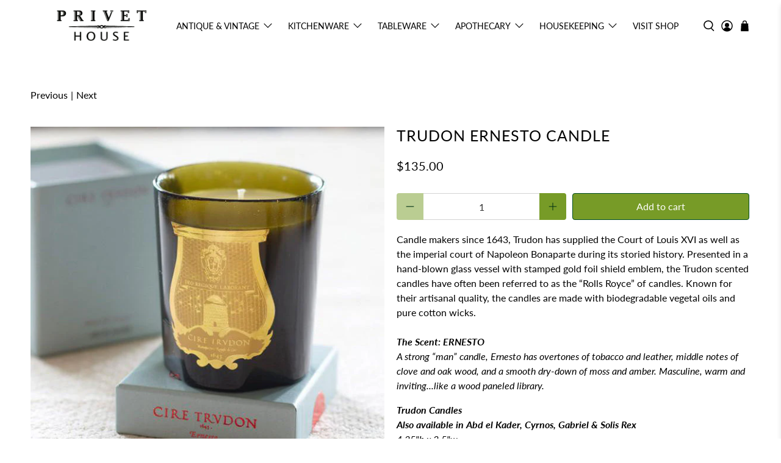

--- FILE ---
content_type: text/html; charset=utf-8
request_url: https://privethouse.com/collections/scented-candles/products/cire-trudon-ernesto-perfumed-candles
body_size: 40741
content:


 <!doctype html>
<html lang="en">
<head> <meta charset="utf-8"> <meta http-equiv="cleartype" content="on"> <meta name="robots" content="index,follow"> <meta name="viewport" content="width=device-width,initial-scale=1"> <meta name="theme-color" content="#ffffff"> <link rel="canonical" href="https://privethouse.com/products/cire-trudon-ernesto-perfumed-candles" /><title>TRUDON ERNESTO CANDLE - Privet House Supply</title> <link rel="preconnect dns-prefetch" href="https://fonts.shopifycdn.com" /> <link rel="preconnect dns-prefetch" href="https://cdn.shopify.com" /> <link rel="preconnect dns-prefetch" href="https://v.shopify.com" /> <link rel="preconnect dns-prefetch" href="https://cdn.shopifycloud.com" /> <link href="//privethouse.com/cdn/shop/t/77/assets/fancybox.css?v=30466120580444283401733595030" rel="stylesheet" type="text/css" media="all" /> <!-- Stylesheets for Flex "2.0.8" --> <link href="//privethouse.com/cdn/shop/t/77/assets/styles.scss.css?v=84519631137329337201762630851" rel="stylesheet" type="text/css" media="all" /> <script>
    

Shopify = window.Shopify || {};


window.theme = {
  info: {
    name: "Flex",
    version: "2.0.8"
  }
}


Currency = window.Currency || {};
Currency.show_multiple_currencies = false;
Currency.shop_currency = "USD";
Currency.default_currency = "USD";
Currency.display_format = "money_format";
Currency.money_format = "${{amount}}";
Currency.money_format_no_currency = "${{amount}}";
Currency.money_format_currency = "${{amount}} USD";
Currency.native_multi_currency = false;
Currency.iso_code = "USD";
Currency.symbol = "$";




Window.theme = {};
Window.theme.allCountryOptionTags = "\u003coption value=\"United States\" data-provinces=\"[[\u0026quot;Alabama\u0026quot;,\u0026quot;Alabama\u0026quot;],[\u0026quot;Alaska\u0026quot;,\u0026quot;Alaska\u0026quot;],[\u0026quot;American Samoa\u0026quot;,\u0026quot;American Samoa\u0026quot;],[\u0026quot;Arizona\u0026quot;,\u0026quot;Arizona\u0026quot;],[\u0026quot;Arkansas\u0026quot;,\u0026quot;Arkansas\u0026quot;],[\u0026quot;Armed Forces Americas\u0026quot;,\u0026quot;Armed Forces Americas\u0026quot;],[\u0026quot;Armed Forces Europe\u0026quot;,\u0026quot;Armed Forces Europe\u0026quot;],[\u0026quot;Armed Forces Pacific\u0026quot;,\u0026quot;Armed Forces Pacific\u0026quot;],[\u0026quot;California\u0026quot;,\u0026quot;California\u0026quot;],[\u0026quot;Colorado\u0026quot;,\u0026quot;Colorado\u0026quot;],[\u0026quot;Connecticut\u0026quot;,\u0026quot;Connecticut\u0026quot;],[\u0026quot;Delaware\u0026quot;,\u0026quot;Delaware\u0026quot;],[\u0026quot;District of Columbia\u0026quot;,\u0026quot;Washington DC\u0026quot;],[\u0026quot;Federated States of Micronesia\u0026quot;,\u0026quot;Micronesia\u0026quot;],[\u0026quot;Florida\u0026quot;,\u0026quot;Florida\u0026quot;],[\u0026quot;Georgia\u0026quot;,\u0026quot;Georgia\u0026quot;],[\u0026quot;Guam\u0026quot;,\u0026quot;Guam\u0026quot;],[\u0026quot;Hawaii\u0026quot;,\u0026quot;Hawaii\u0026quot;],[\u0026quot;Idaho\u0026quot;,\u0026quot;Idaho\u0026quot;],[\u0026quot;Illinois\u0026quot;,\u0026quot;Illinois\u0026quot;],[\u0026quot;Indiana\u0026quot;,\u0026quot;Indiana\u0026quot;],[\u0026quot;Iowa\u0026quot;,\u0026quot;Iowa\u0026quot;],[\u0026quot;Kansas\u0026quot;,\u0026quot;Kansas\u0026quot;],[\u0026quot;Kentucky\u0026quot;,\u0026quot;Kentucky\u0026quot;],[\u0026quot;Louisiana\u0026quot;,\u0026quot;Louisiana\u0026quot;],[\u0026quot;Maine\u0026quot;,\u0026quot;Maine\u0026quot;],[\u0026quot;Marshall Islands\u0026quot;,\u0026quot;Marshall Islands\u0026quot;],[\u0026quot;Maryland\u0026quot;,\u0026quot;Maryland\u0026quot;],[\u0026quot;Massachusetts\u0026quot;,\u0026quot;Massachusetts\u0026quot;],[\u0026quot;Michigan\u0026quot;,\u0026quot;Michigan\u0026quot;],[\u0026quot;Minnesota\u0026quot;,\u0026quot;Minnesota\u0026quot;],[\u0026quot;Mississippi\u0026quot;,\u0026quot;Mississippi\u0026quot;],[\u0026quot;Missouri\u0026quot;,\u0026quot;Missouri\u0026quot;],[\u0026quot;Montana\u0026quot;,\u0026quot;Montana\u0026quot;],[\u0026quot;Nebraska\u0026quot;,\u0026quot;Nebraska\u0026quot;],[\u0026quot;Nevada\u0026quot;,\u0026quot;Nevada\u0026quot;],[\u0026quot;New Hampshire\u0026quot;,\u0026quot;New Hampshire\u0026quot;],[\u0026quot;New Jersey\u0026quot;,\u0026quot;New Jersey\u0026quot;],[\u0026quot;New Mexico\u0026quot;,\u0026quot;New Mexico\u0026quot;],[\u0026quot;New York\u0026quot;,\u0026quot;New York\u0026quot;],[\u0026quot;North Carolina\u0026quot;,\u0026quot;North Carolina\u0026quot;],[\u0026quot;North Dakota\u0026quot;,\u0026quot;North Dakota\u0026quot;],[\u0026quot;Northern Mariana Islands\u0026quot;,\u0026quot;Northern Mariana Islands\u0026quot;],[\u0026quot;Ohio\u0026quot;,\u0026quot;Ohio\u0026quot;],[\u0026quot;Oklahoma\u0026quot;,\u0026quot;Oklahoma\u0026quot;],[\u0026quot;Oregon\u0026quot;,\u0026quot;Oregon\u0026quot;],[\u0026quot;Palau\u0026quot;,\u0026quot;Palau\u0026quot;],[\u0026quot;Pennsylvania\u0026quot;,\u0026quot;Pennsylvania\u0026quot;],[\u0026quot;Puerto Rico\u0026quot;,\u0026quot;Puerto Rico\u0026quot;],[\u0026quot;Rhode Island\u0026quot;,\u0026quot;Rhode Island\u0026quot;],[\u0026quot;South Carolina\u0026quot;,\u0026quot;South Carolina\u0026quot;],[\u0026quot;South Dakota\u0026quot;,\u0026quot;South Dakota\u0026quot;],[\u0026quot;Tennessee\u0026quot;,\u0026quot;Tennessee\u0026quot;],[\u0026quot;Texas\u0026quot;,\u0026quot;Texas\u0026quot;],[\u0026quot;Utah\u0026quot;,\u0026quot;Utah\u0026quot;],[\u0026quot;Vermont\u0026quot;,\u0026quot;Vermont\u0026quot;],[\u0026quot;Virgin Islands\u0026quot;,\u0026quot;U.S. Virgin Islands\u0026quot;],[\u0026quot;Virginia\u0026quot;,\u0026quot;Virginia\u0026quot;],[\u0026quot;Washington\u0026quot;,\u0026quot;Washington\u0026quot;],[\u0026quot;West Virginia\u0026quot;,\u0026quot;West Virginia\u0026quot;],[\u0026quot;Wisconsin\u0026quot;,\u0026quot;Wisconsin\u0026quot;],[\u0026quot;Wyoming\u0026quot;,\u0026quot;Wyoming\u0026quot;]]\"\u003eUnited States\u003c\/option\u003e\n\u003coption value=\"---\" data-provinces=\"[]\"\u003e---\u003c\/option\u003e\n\u003coption value=\"Afghanistan\" data-provinces=\"[]\"\u003eAfghanistan\u003c\/option\u003e\n\u003coption value=\"Aland Islands\" data-provinces=\"[]\"\u003eÅland Islands\u003c\/option\u003e\n\u003coption value=\"Albania\" data-provinces=\"[]\"\u003eAlbania\u003c\/option\u003e\n\u003coption value=\"Algeria\" data-provinces=\"[]\"\u003eAlgeria\u003c\/option\u003e\n\u003coption value=\"Andorra\" data-provinces=\"[]\"\u003eAndorra\u003c\/option\u003e\n\u003coption value=\"Angola\" data-provinces=\"[]\"\u003eAngola\u003c\/option\u003e\n\u003coption value=\"Anguilla\" data-provinces=\"[]\"\u003eAnguilla\u003c\/option\u003e\n\u003coption value=\"Antigua And Barbuda\" data-provinces=\"[]\"\u003eAntigua \u0026 Barbuda\u003c\/option\u003e\n\u003coption value=\"Argentina\" data-provinces=\"[[\u0026quot;Buenos Aires\u0026quot;,\u0026quot;Buenos Aires Province\u0026quot;],[\u0026quot;Catamarca\u0026quot;,\u0026quot;Catamarca\u0026quot;],[\u0026quot;Chaco\u0026quot;,\u0026quot;Chaco\u0026quot;],[\u0026quot;Chubut\u0026quot;,\u0026quot;Chubut\u0026quot;],[\u0026quot;Ciudad Autónoma de Buenos Aires\u0026quot;,\u0026quot;Buenos Aires (Autonomous City)\u0026quot;],[\u0026quot;Corrientes\u0026quot;,\u0026quot;Corrientes\u0026quot;],[\u0026quot;Córdoba\u0026quot;,\u0026quot;Córdoba\u0026quot;],[\u0026quot;Entre Ríos\u0026quot;,\u0026quot;Entre Ríos\u0026quot;],[\u0026quot;Formosa\u0026quot;,\u0026quot;Formosa\u0026quot;],[\u0026quot;Jujuy\u0026quot;,\u0026quot;Jujuy\u0026quot;],[\u0026quot;La Pampa\u0026quot;,\u0026quot;La Pampa\u0026quot;],[\u0026quot;La Rioja\u0026quot;,\u0026quot;La Rioja\u0026quot;],[\u0026quot;Mendoza\u0026quot;,\u0026quot;Mendoza\u0026quot;],[\u0026quot;Misiones\u0026quot;,\u0026quot;Misiones\u0026quot;],[\u0026quot;Neuquén\u0026quot;,\u0026quot;Neuquén\u0026quot;],[\u0026quot;Río Negro\u0026quot;,\u0026quot;Río Negro\u0026quot;],[\u0026quot;Salta\u0026quot;,\u0026quot;Salta\u0026quot;],[\u0026quot;San Juan\u0026quot;,\u0026quot;San Juan\u0026quot;],[\u0026quot;San Luis\u0026quot;,\u0026quot;San Luis\u0026quot;],[\u0026quot;Santa Cruz\u0026quot;,\u0026quot;Santa Cruz\u0026quot;],[\u0026quot;Santa Fe\u0026quot;,\u0026quot;Santa Fe\u0026quot;],[\u0026quot;Santiago Del Estero\u0026quot;,\u0026quot;Santiago del Estero\u0026quot;],[\u0026quot;Tierra Del Fuego\u0026quot;,\u0026quot;Tierra del Fuego\u0026quot;],[\u0026quot;Tucumán\u0026quot;,\u0026quot;Tucumán\u0026quot;]]\"\u003eArgentina\u003c\/option\u003e\n\u003coption value=\"Armenia\" data-provinces=\"[]\"\u003eArmenia\u003c\/option\u003e\n\u003coption value=\"Aruba\" data-provinces=\"[]\"\u003eAruba\u003c\/option\u003e\n\u003coption value=\"Ascension Island\" data-provinces=\"[]\"\u003eAscension Island\u003c\/option\u003e\n\u003coption value=\"Australia\" data-provinces=\"[[\u0026quot;Australian Capital Territory\u0026quot;,\u0026quot;Australian Capital Territory\u0026quot;],[\u0026quot;New South Wales\u0026quot;,\u0026quot;New South Wales\u0026quot;],[\u0026quot;Northern Territory\u0026quot;,\u0026quot;Northern Territory\u0026quot;],[\u0026quot;Queensland\u0026quot;,\u0026quot;Queensland\u0026quot;],[\u0026quot;South Australia\u0026quot;,\u0026quot;South Australia\u0026quot;],[\u0026quot;Tasmania\u0026quot;,\u0026quot;Tasmania\u0026quot;],[\u0026quot;Victoria\u0026quot;,\u0026quot;Victoria\u0026quot;],[\u0026quot;Western Australia\u0026quot;,\u0026quot;Western Australia\u0026quot;]]\"\u003eAustralia\u003c\/option\u003e\n\u003coption value=\"Austria\" data-provinces=\"[]\"\u003eAustria\u003c\/option\u003e\n\u003coption value=\"Azerbaijan\" data-provinces=\"[]\"\u003eAzerbaijan\u003c\/option\u003e\n\u003coption value=\"Bahamas\" data-provinces=\"[]\"\u003eBahamas\u003c\/option\u003e\n\u003coption value=\"Bahrain\" data-provinces=\"[]\"\u003eBahrain\u003c\/option\u003e\n\u003coption value=\"Bangladesh\" data-provinces=\"[]\"\u003eBangladesh\u003c\/option\u003e\n\u003coption value=\"Barbados\" data-provinces=\"[]\"\u003eBarbados\u003c\/option\u003e\n\u003coption value=\"Belarus\" data-provinces=\"[]\"\u003eBelarus\u003c\/option\u003e\n\u003coption value=\"Belgium\" data-provinces=\"[]\"\u003eBelgium\u003c\/option\u003e\n\u003coption value=\"Belize\" data-provinces=\"[]\"\u003eBelize\u003c\/option\u003e\n\u003coption value=\"Benin\" data-provinces=\"[]\"\u003eBenin\u003c\/option\u003e\n\u003coption value=\"Bermuda\" data-provinces=\"[]\"\u003eBermuda\u003c\/option\u003e\n\u003coption value=\"Bhutan\" data-provinces=\"[]\"\u003eBhutan\u003c\/option\u003e\n\u003coption value=\"Bolivia\" data-provinces=\"[]\"\u003eBolivia\u003c\/option\u003e\n\u003coption value=\"Bosnia And Herzegovina\" data-provinces=\"[]\"\u003eBosnia \u0026 Herzegovina\u003c\/option\u003e\n\u003coption value=\"Botswana\" data-provinces=\"[]\"\u003eBotswana\u003c\/option\u003e\n\u003coption value=\"Brazil\" data-provinces=\"[[\u0026quot;Acre\u0026quot;,\u0026quot;Acre\u0026quot;],[\u0026quot;Alagoas\u0026quot;,\u0026quot;Alagoas\u0026quot;],[\u0026quot;Amapá\u0026quot;,\u0026quot;Amapá\u0026quot;],[\u0026quot;Amazonas\u0026quot;,\u0026quot;Amazonas\u0026quot;],[\u0026quot;Bahia\u0026quot;,\u0026quot;Bahia\u0026quot;],[\u0026quot;Ceará\u0026quot;,\u0026quot;Ceará\u0026quot;],[\u0026quot;Distrito Federal\u0026quot;,\u0026quot;Federal District\u0026quot;],[\u0026quot;Espírito Santo\u0026quot;,\u0026quot;Espírito Santo\u0026quot;],[\u0026quot;Goiás\u0026quot;,\u0026quot;Goiás\u0026quot;],[\u0026quot;Maranhão\u0026quot;,\u0026quot;Maranhão\u0026quot;],[\u0026quot;Mato Grosso\u0026quot;,\u0026quot;Mato Grosso\u0026quot;],[\u0026quot;Mato Grosso do Sul\u0026quot;,\u0026quot;Mato Grosso do Sul\u0026quot;],[\u0026quot;Minas Gerais\u0026quot;,\u0026quot;Minas Gerais\u0026quot;],[\u0026quot;Paraná\u0026quot;,\u0026quot;Paraná\u0026quot;],[\u0026quot;Paraíba\u0026quot;,\u0026quot;Paraíba\u0026quot;],[\u0026quot;Pará\u0026quot;,\u0026quot;Pará\u0026quot;],[\u0026quot;Pernambuco\u0026quot;,\u0026quot;Pernambuco\u0026quot;],[\u0026quot;Piauí\u0026quot;,\u0026quot;Piauí\u0026quot;],[\u0026quot;Rio Grande do Norte\u0026quot;,\u0026quot;Rio Grande do Norte\u0026quot;],[\u0026quot;Rio Grande do Sul\u0026quot;,\u0026quot;Rio Grande do Sul\u0026quot;],[\u0026quot;Rio de Janeiro\u0026quot;,\u0026quot;Rio de Janeiro\u0026quot;],[\u0026quot;Rondônia\u0026quot;,\u0026quot;Rondônia\u0026quot;],[\u0026quot;Roraima\u0026quot;,\u0026quot;Roraima\u0026quot;],[\u0026quot;Santa Catarina\u0026quot;,\u0026quot;Santa Catarina\u0026quot;],[\u0026quot;Sergipe\u0026quot;,\u0026quot;Sergipe\u0026quot;],[\u0026quot;São Paulo\u0026quot;,\u0026quot;São Paulo\u0026quot;],[\u0026quot;Tocantins\u0026quot;,\u0026quot;Tocantins\u0026quot;]]\"\u003eBrazil\u003c\/option\u003e\n\u003coption value=\"British Indian Ocean Territory\" data-provinces=\"[]\"\u003eBritish Indian Ocean Territory\u003c\/option\u003e\n\u003coption value=\"Virgin Islands, British\" data-provinces=\"[]\"\u003eBritish Virgin Islands\u003c\/option\u003e\n\u003coption value=\"Brunei\" data-provinces=\"[]\"\u003eBrunei\u003c\/option\u003e\n\u003coption value=\"Bulgaria\" data-provinces=\"[]\"\u003eBulgaria\u003c\/option\u003e\n\u003coption value=\"Burkina Faso\" data-provinces=\"[]\"\u003eBurkina Faso\u003c\/option\u003e\n\u003coption value=\"Burundi\" data-provinces=\"[]\"\u003eBurundi\u003c\/option\u003e\n\u003coption value=\"Cambodia\" data-provinces=\"[]\"\u003eCambodia\u003c\/option\u003e\n\u003coption value=\"Republic of Cameroon\" data-provinces=\"[]\"\u003eCameroon\u003c\/option\u003e\n\u003coption value=\"Canada\" data-provinces=\"[[\u0026quot;Alberta\u0026quot;,\u0026quot;Alberta\u0026quot;],[\u0026quot;British Columbia\u0026quot;,\u0026quot;British Columbia\u0026quot;],[\u0026quot;Manitoba\u0026quot;,\u0026quot;Manitoba\u0026quot;],[\u0026quot;New Brunswick\u0026quot;,\u0026quot;New Brunswick\u0026quot;],[\u0026quot;Newfoundland and Labrador\u0026quot;,\u0026quot;Newfoundland and Labrador\u0026quot;],[\u0026quot;Northwest Territories\u0026quot;,\u0026quot;Northwest Territories\u0026quot;],[\u0026quot;Nova Scotia\u0026quot;,\u0026quot;Nova Scotia\u0026quot;],[\u0026quot;Nunavut\u0026quot;,\u0026quot;Nunavut\u0026quot;],[\u0026quot;Ontario\u0026quot;,\u0026quot;Ontario\u0026quot;],[\u0026quot;Prince Edward Island\u0026quot;,\u0026quot;Prince Edward Island\u0026quot;],[\u0026quot;Quebec\u0026quot;,\u0026quot;Quebec\u0026quot;],[\u0026quot;Saskatchewan\u0026quot;,\u0026quot;Saskatchewan\u0026quot;],[\u0026quot;Yukon\u0026quot;,\u0026quot;Yukon\u0026quot;]]\"\u003eCanada\u003c\/option\u003e\n\u003coption value=\"Cape Verde\" data-provinces=\"[]\"\u003eCape Verde\u003c\/option\u003e\n\u003coption value=\"Caribbean Netherlands\" data-provinces=\"[]\"\u003eCaribbean Netherlands\u003c\/option\u003e\n\u003coption value=\"Cayman Islands\" data-provinces=\"[]\"\u003eCayman Islands\u003c\/option\u003e\n\u003coption value=\"Central African Republic\" data-provinces=\"[]\"\u003eCentral African Republic\u003c\/option\u003e\n\u003coption value=\"Chad\" data-provinces=\"[]\"\u003eChad\u003c\/option\u003e\n\u003coption value=\"Chile\" data-provinces=\"[[\u0026quot;Antofagasta\u0026quot;,\u0026quot;Antofagasta\u0026quot;],[\u0026quot;Araucanía\u0026quot;,\u0026quot;Araucanía\u0026quot;],[\u0026quot;Arica and Parinacota\u0026quot;,\u0026quot;Arica y Parinacota\u0026quot;],[\u0026quot;Atacama\u0026quot;,\u0026quot;Atacama\u0026quot;],[\u0026quot;Aysén\u0026quot;,\u0026quot;Aysén\u0026quot;],[\u0026quot;Biobío\u0026quot;,\u0026quot;Bío Bío\u0026quot;],[\u0026quot;Coquimbo\u0026quot;,\u0026quot;Coquimbo\u0026quot;],[\u0026quot;Los Lagos\u0026quot;,\u0026quot;Los Lagos\u0026quot;],[\u0026quot;Los Ríos\u0026quot;,\u0026quot;Los Ríos\u0026quot;],[\u0026quot;Magallanes\u0026quot;,\u0026quot;Magallanes Region\u0026quot;],[\u0026quot;Maule\u0026quot;,\u0026quot;Maule\u0026quot;],[\u0026quot;O\u0026#39;Higgins\u0026quot;,\u0026quot;Libertador General Bernardo O’Higgins\u0026quot;],[\u0026quot;Santiago\u0026quot;,\u0026quot;Santiago Metropolitan\u0026quot;],[\u0026quot;Tarapacá\u0026quot;,\u0026quot;Tarapacá\u0026quot;],[\u0026quot;Valparaíso\u0026quot;,\u0026quot;Valparaíso\u0026quot;],[\u0026quot;Ñuble\u0026quot;,\u0026quot;Ñuble\u0026quot;]]\"\u003eChile\u003c\/option\u003e\n\u003coption value=\"China\" data-provinces=\"[[\u0026quot;Anhui\u0026quot;,\u0026quot;Anhui\u0026quot;],[\u0026quot;Beijing\u0026quot;,\u0026quot;Beijing\u0026quot;],[\u0026quot;Chongqing\u0026quot;,\u0026quot;Chongqing\u0026quot;],[\u0026quot;Fujian\u0026quot;,\u0026quot;Fujian\u0026quot;],[\u0026quot;Gansu\u0026quot;,\u0026quot;Gansu\u0026quot;],[\u0026quot;Guangdong\u0026quot;,\u0026quot;Guangdong\u0026quot;],[\u0026quot;Guangxi\u0026quot;,\u0026quot;Guangxi\u0026quot;],[\u0026quot;Guizhou\u0026quot;,\u0026quot;Guizhou\u0026quot;],[\u0026quot;Hainan\u0026quot;,\u0026quot;Hainan\u0026quot;],[\u0026quot;Hebei\u0026quot;,\u0026quot;Hebei\u0026quot;],[\u0026quot;Heilongjiang\u0026quot;,\u0026quot;Heilongjiang\u0026quot;],[\u0026quot;Henan\u0026quot;,\u0026quot;Henan\u0026quot;],[\u0026quot;Hubei\u0026quot;,\u0026quot;Hubei\u0026quot;],[\u0026quot;Hunan\u0026quot;,\u0026quot;Hunan\u0026quot;],[\u0026quot;Inner Mongolia\u0026quot;,\u0026quot;Inner Mongolia\u0026quot;],[\u0026quot;Jiangsu\u0026quot;,\u0026quot;Jiangsu\u0026quot;],[\u0026quot;Jiangxi\u0026quot;,\u0026quot;Jiangxi\u0026quot;],[\u0026quot;Jilin\u0026quot;,\u0026quot;Jilin\u0026quot;],[\u0026quot;Liaoning\u0026quot;,\u0026quot;Liaoning\u0026quot;],[\u0026quot;Ningxia\u0026quot;,\u0026quot;Ningxia\u0026quot;],[\u0026quot;Qinghai\u0026quot;,\u0026quot;Qinghai\u0026quot;],[\u0026quot;Shaanxi\u0026quot;,\u0026quot;Shaanxi\u0026quot;],[\u0026quot;Shandong\u0026quot;,\u0026quot;Shandong\u0026quot;],[\u0026quot;Shanghai\u0026quot;,\u0026quot;Shanghai\u0026quot;],[\u0026quot;Shanxi\u0026quot;,\u0026quot;Shanxi\u0026quot;],[\u0026quot;Sichuan\u0026quot;,\u0026quot;Sichuan\u0026quot;],[\u0026quot;Tianjin\u0026quot;,\u0026quot;Tianjin\u0026quot;],[\u0026quot;Xinjiang\u0026quot;,\u0026quot;Xinjiang\u0026quot;],[\u0026quot;Xizang\u0026quot;,\u0026quot;Tibet\u0026quot;],[\u0026quot;Yunnan\u0026quot;,\u0026quot;Yunnan\u0026quot;],[\u0026quot;Zhejiang\u0026quot;,\u0026quot;Zhejiang\u0026quot;]]\"\u003eChina\u003c\/option\u003e\n\u003coption value=\"Christmas Island\" data-provinces=\"[]\"\u003eChristmas Island\u003c\/option\u003e\n\u003coption value=\"Cocos (Keeling) Islands\" data-provinces=\"[]\"\u003eCocos (Keeling) Islands\u003c\/option\u003e\n\u003coption value=\"Colombia\" data-provinces=\"[[\u0026quot;Amazonas\u0026quot;,\u0026quot;Amazonas\u0026quot;],[\u0026quot;Antioquia\u0026quot;,\u0026quot;Antioquia\u0026quot;],[\u0026quot;Arauca\u0026quot;,\u0026quot;Arauca\u0026quot;],[\u0026quot;Atlántico\u0026quot;,\u0026quot;Atlántico\u0026quot;],[\u0026quot;Bogotá, D.C.\u0026quot;,\u0026quot;Capital District\u0026quot;],[\u0026quot;Bolívar\u0026quot;,\u0026quot;Bolívar\u0026quot;],[\u0026quot;Boyacá\u0026quot;,\u0026quot;Boyacá\u0026quot;],[\u0026quot;Caldas\u0026quot;,\u0026quot;Caldas\u0026quot;],[\u0026quot;Caquetá\u0026quot;,\u0026quot;Caquetá\u0026quot;],[\u0026quot;Casanare\u0026quot;,\u0026quot;Casanare\u0026quot;],[\u0026quot;Cauca\u0026quot;,\u0026quot;Cauca\u0026quot;],[\u0026quot;Cesar\u0026quot;,\u0026quot;Cesar\u0026quot;],[\u0026quot;Chocó\u0026quot;,\u0026quot;Chocó\u0026quot;],[\u0026quot;Cundinamarca\u0026quot;,\u0026quot;Cundinamarca\u0026quot;],[\u0026quot;Córdoba\u0026quot;,\u0026quot;Córdoba\u0026quot;],[\u0026quot;Guainía\u0026quot;,\u0026quot;Guainía\u0026quot;],[\u0026quot;Guaviare\u0026quot;,\u0026quot;Guaviare\u0026quot;],[\u0026quot;Huila\u0026quot;,\u0026quot;Huila\u0026quot;],[\u0026quot;La Guajira\u0026quot;,\u0026quot;La Guajira\u0026quot;],[\u0026quot;Magdalena\u0026quot;,\u0026quot;Magdalena\u0026quot;],[\u0026quot;Meta\u0026quot;,\u0026quot;Meta\u0026quot;],[\u0026quot;Nariño\u0026quot;,\u0026quot;Nariño\u0026quot;],[\u0026quot;Norte de Santander\u0026quot;,\u0026quot;Norte de Santander\u0026quot;],[\u0026quot;Putumayo\u0026quot;,\u0026quot;Putumayo\u0026quot;],[\u0026quot;Quindío\u0026quot;,\u0026quot;Quindío\u0026quot;],[\u0026quot;Risaralda\u0026quot;,\u0026quot;Risaralda\u0026quot;],[\u0026quot;San Andrés, Providencia y Santa Catalina\u0026quot;,\u0026quot;San Andrés \\u0026 Providencia\u0026quot;],[\u0026quot;Santander\u0026quot;,\u0026quot;Santander\u0026quot;],[\u0026quot;Sucre\u0026quot;,\u0026quot;Sucre\u0026quot;],[\u0026quot;Tolima\u0026quot;,\u0026quot;Tolima\u0026quot;],[\u0026quot;Valle del Cauca\u0026quot;,\u0026quot;Valle del Cauca\u0026quot;],[\u0026quot;Vaupés\u0026quot;,\u0026quot;Vaupés\u0026quot;],[\u0026quot;Vichada\u0026quot;,\u0026quot;Vichada\u0026quot;]]\"\u003eColombia\u003c\/option\u003e\n\u003coption value=\"Comoros\" data-provinces=\"[]\"\u003eComoros\u003c\/option\u003e\n\u003coption value=\"Congo\" data-provinces=\"[]\"\u003eCongo - Brazzaville\u003c\/option\u003e\n\u003coption value=\"Congo, The Democratic Republic Of The\" data-provinces=\"[]\"\u003eCongo - Kinshasa\u003c\/option\u003e\n\u003coption value=\"Cook Islands\" data-provinces=\"[]\"\u003eCook Islands\u003c\/option\u003e\n\u003coption value=\"Costa Rica\" data-provinces=\"[[\u0026quot;Alajuela\u0026quot;,\u0026quot;Alajuela\u0026quot;],[\u0026quot;Cartago\u0026quot;,\u0026quot;Cartago\u0026quot;],[\u0026quot;Guanacaste\u0026quot;,\u0026quot;Guanacaste\u0026quot;],[\u0026quot;Heredia\u0026quot;,\u0026quot;Heredia\u0026quot;],[\u0026quot;Limón\u0026quot;,\u0026quot;Limón\u0026quot;],[\u0026quot;Puntarenas\u0026quot;,\u0026quot;Puntarenas\u0026quot;],[\u0026quot;San José\u0026quot;,\u0026quot;San José\u0026quot;]]\"\u003eCosta Rica\u003c\/option\u003e\n\u003coption value=\"Croatia\" data-provinces=\"[]\"\u003eCroatia\u003c\/option\u003e\n\u003coption value=\"Curaçao\" data-provinces=\"[]\"\u003eCuraçao\u003c\/option\u003e\n\u003coption value=\"Cyprus\" data-provinces=\"[]\"\u003eCyprus\u003c\/option\u003e\n\u003coption value=\"Czech Republic\" data-provinces=\"[]\"\u003eCzechia\u003c\/option\u003e\n\u003coption value=\"Côte d'Ivoire\" data-provinces=\"[]\"\u003eCôte d’Ivoire\u003c\/option\u003e\n\u003coption value=\"Denmark\" data-provinces=\"[]\"\u003eDenmark\u003c\/option\u003e\n\u003coption value=\"Djibouti\" data-provinces=\"[]\"\u003eDjibouti\u003c\/option\u003e\n\u003coption value=\"Dominica\" data-provinces=\"[]\"\u003eDominica\u003c\/option\u003e\n\u003coption value=\"Dominican Republic\" data-provinces=\"[]\"\u003eDominican Republic\u003c\/option\u003e\n\u003coption value=\"Ecuador\" data-provinces=\"[]\"\u003eEcuador\u003c\/option\u003e\n\u003coption value=\"Egypt\" data-provinces=\"[[\u0026quot;6th of October\u0026quot;,\u0026quot;6th of October\u0026quot;],[\u0026quot;Al Sharqia\u0026quot;,\u0026quot;Al Sharqia\u0026quot;],[\u0026quot;Alexandria\u0026quot;,\u0026quot;Alexandria\u0026quot;],[\u0026quot;Aswan\u0026quot;,\u0026quot;Aswan\u0026quot;],[\u0026quot;Asyut\u0026quot;,\u0026quot;Asyut\u0026quot;],[\u0026quot;Beheira\u0026quot;,\u0026quot;Beheira\u0026quot;],[\u0026quot;Beni Suef\u0026quot;,\u0026quot;Beni Suef\u0026quot;],[\u0026quot;Cairo\u0026quot;,\u0026quot;Cairo\u0026quot;],[\u0026quot;Dakahlia\u0026quot;,\u0026quot;Dakahlia\u0026quot;],[\u0026quot;Damietta\u0026quot;,\u0026quot;Damietta\u0026quot;],[\u0026quot;Faiyum\u0026quot;,\u0026quot;Faiyum\u0026quot;],[\u0026quot;Gharbia\u0026quot;,\u0026quot;Gharbia\u0026quot;],[\u0026quot;Giza\u0026quot;,\u0026quot;Giza\u0026quot;],[\u0026quot;Helwan\u0026quot;,\u0026quot;Helwan\u0026quot;],[\u0026quot;Ismailia\u0026quot;,\u0026quot;Ismailia\u0026quot;],[\u0026quot;Kafr el-Sheikh\u0026quot;,\u0026quot;Kafr el-Sheikh\u0026quot;],[\u0026quot;Luxor\u0026quot;,\u0026quot;Luxor\u0026quot;],[\u0026quot;Matrouh\u0026quot;,\u0026quot;Matrouh\u0026quot;],[\u0026quot;Minya\u0026quot;,\u0026quot;Minya\u0026quot;],[\u0026quot;Monufia\u0026quot;,\u0026quot;Monufia\u0026quot;],[\u0026quot;New Valley\u0026quot;,\u0026quot;New Valley\u0026quot;],[\u0026quot;North Sinai\u0026quot;,\u0026quot;North Sinai\u0026quot;],[\u0026quot;Port Said\u0026quot;,\u0026quot;Port Said\u0026quot;],[\u0026quot;Qalyubia\u0026quot;,\u0026quot;Qalyubia\u0026quot;],[\u0026quot;Qena\u0026quot;,\u0026quot;Qena\u0026quot;],[\u0026quot;Red Sea\u0026quot;,\u0026quot;Red Sea\u0026quot;],[\u0026quot;Sohag\u0026quot;,\u0026quot;Sohag\u0026quot;],[\u0026quot;South Sinai\u0026quot;,\u0026quot;South Sinai\u0026quot;],[\u0026quot;Suez\u0026quot;,\u0026quot;Suez\u0026quot;]]\"\u003eEgypt\u003c\/option\u003e\n\u003coption value=\"El Salvador\" data-provinces=\"[[\u0026quot;Ahuachapán\u0026quot;,\u0026quot;Ahuachapán\u0026quot;],[\u0026quot;Cabañas\u0026quot;,\u0026quot;Cabañas\u0026quot;],[\u0026quot;Chalatenango\u0026quot;,\u0026quot;Chalatenango\u0026quot;],[\u0026quot;Cuscatlán\u0026quot;,\u0026quot;Cuscatlán\u0026quot;],[\u0026quot;La Libertad\u0026quot;,\u0026quot;La Libertad\u0026quot;],[\u0026quot;La Paz\u0026quot;,\u0026quot;La Paz\u0026quot;],[\u0026quot;La Unión\u0026quot;,\u0026quot;La Unión\u0026quot;],[\u0026quot;Morazán\u0026quot;,\u0026quot;Morazán\u0026quot;],[\u0026quot;San Miguel\u0026quot;,\u0026quot;San Miguel\u0026quot;],[\u0026quot;San Salvador\u0026quot;,\u0026quot;San Salvador\u0026quot;],[\u0026quot;San Vicente\u0026quot;,\u0026quot;San Vicente\u0026quot;],[\u0026quot;Santa Ana\u0026quot;,\u0026quot;Santa Ana\u0026quot;],[\u0026quot;Sonsonate\u0026quot;,\u0026quot;Sonsonate\u0026quot;],[\u0026quot;Usulután\u0026quot;,\u0026quot;Usulután\u0026quot;]]\"\u003eEl Salvador\u003c\/option\u003e\n\u003coption value=\"Equatorial Guinea\" data-provinces=\"[]\"\u003eEquatorial Guinea\u003c\/option\u003e\n\u003coption value=\"Eritrea\" data-provinces=\"[]\"\u003eEritrea\u003c\/option\u003e\n\u003coption value=\"Estonia\" data-provinces=\"[]\"\u003eEstonia\u003c\/option\u003e\n\u003coption value=\"Eswatini\" data-provinces=\"[]\"\u003eEswatini\u003c\/option\u003e\n\u003coption value=\"Ethiopia\" data-provinces=\"[]\"\u003eEthiopia\u003c\/option\u003e\n\u003coption value=\"Falkland Islands (Malvinas)\" data-provinces=\"[]\"\u003eFalkland Islands\u003c\/option\u003e\n\u003coption value=\"Faroe Islands\" data-provinces=\"[]\"\u003eFaroe Islands\u003c\/option\u003e\n\u003coption value=\"Fiji\" data-provinces=\"[]\"\u003eFiji\u003c\/option\u003e\n\u003coption value=\"Finland\" data-provinces=\"[]\"\u003eFinland\u003c\/option\u003e\n\u003coption value=\"France\" data-provinces=\"[]\"\u003eFrance\u003c\/option\u003e\n\u003coption value=\"French Guiana\" data-provinces=\"[]\"\u003eFrench Guiana\u003c\/option\u003e\n\u003coption value=\"French Polynesia\" data-provinces=\"[]\"\u003eFrench Polynesia\u003c\/option\u003e\n\u003coption value=\"French Southern Territories\" data-provinces=\"[]\"\u003eFrench Southern Territories\u003c\/option\u003e\n\u003coption value=\"Gabon\" data-provinces=\"[]\"\u003eGabon\u003c\/option\u003e\n\u003coption value=\"Gambia\" data-provinces=\"[]\"\u003eGambia\u003c\/option\u003e\n\u003coption value=\"Georgia\" data-provinces=\"[]\"\u003eGeorgia\u003c\/option\u003e\n\u003coption value=\"Germany\" data-provinces=\"[]\"\u003eGermany\u003c\/option\u003e\n\u003coption value=\"Ghana\" data-provinces=\"[]\"\u003eGhana\u003c\/option\u003e\n\u003coption value=\"Gibraltar\" data-provinces=\"[]\"\u003eGibraltar\u003c\/option\u003e\n\u003coption value=\"Greece\" data-provinces=\"[]\"\u003eGreece\u003c\/option\u003e\n\u003coption value=\"Greenland\" data-provinces=\"[]\"\u003eGreenland\u003c\/option\u003e\n\u003coption value=\"Grenada\" data-provinces=\"[]\"\u003eGrenada\u003c\/option\u003e\n\u003coption value=\"Guadeloupe\" data-provinces=\"[]\"\u003eGuadeloupe\u003c\/option\u003e\n\u003coption value=\"Guatemala\" data-provinces=\"[[\u0026quot;Alta Verapaz\u0026quot;,\u0026quot;Alta Verapaz\u0026quot;],[\u0026quot;Baja Verapaz\u0026quot;,\u0026quot;Baja Verapaz\u0026quot;],[\u0026quot;Chimaltenango\u0026quot;,\u0026quot;Chimaltenango\u0026quot;],[\u0026quot;Chiquimula\u0026quot;,\u0026quot;Chiquimula\u0026quot;],[\u0026quot;El Progreso\u0026quot;,\u0026quot;El Progreso\u0026quot;],[\u0026quot;Escuintla\u0026quot;,\u0026quot;Escuintla\u0026quot;],[\u0026quot;Guatemala\u0026quot;,\u0026quot;Guatemala\u0026quot;],[\u0026quot;Huehuetenango\u0026quot;,\u0026quot;Huehuetenango\u0026quot;],[\u0026quot;Izabal\u0026quot;,\u0026quot;Izabal\u0026quot;],[\u0026quot;Jalapa\u0026quot;,\u0026quot;Jalapa\u0026quot;],[\u0026quot;Jutiapa\u0026quot;,\u0026quot;Jutiapa\u0026quot;],[\u0026quot;Petén\u0026quot;,\u0026quot;Petén\u0026quot;],[\u0026quot;Quetzaltenango\u0026quot;,\u0026quot;Quetzaltenango\u0026quot;],[\u0026quot;Quiché\u0026quot;,\u0026quot;Quiché\u0026quot;],[\u0026quot;Retalhuleu\u0026quot;,\u0026quot;Retalhuleu\u0026quot;],[\u0026quot;Sacatepéquez\u0026quot;,\u0026quot;Sacatepéquez\u0026quot;],[\u0026quot;San Marcos\u0026quot;,\u0026quot;San Marcos\u0026quot;],[\u0026quot;Santa Rosa\u0026quot;,\u0026quot;Santa Rosa\u0026quot;],[\u0026quot;Sololá\u0026quot;,\u0026quot;Sololá\u0026quot;],[\u0026quot;Suchitepéquez\u0026quot;,\u0026quot;Suchitepéquez\u0026quot;],[\u0026quot;Totonicapán\u0026quot;,\u0026quot;Totonicapán\u0026quot;],[\u0026quot;Zacapa\u0026quot;,\u0026quot;Zacapa\u0026quot;]]\"\u003eGuatemala\u003c\/option\u003e\n\u003coption value=\"Guernsey\" data-provinces=\"[]\"\u003eGuernsey\u003c\/option\u003e\n\u003coption value=\"Guinea\" data-provinces=\"[]\"\u003eGuinea\u003c\/option\u003e\n\u003coption value=\"Guinea Bissau\" data-provinces=\"[]\"\u003eGuinea-Bissau\u003c\/option\u003e\n\u003coption value=\"Guyana\" data-provinces=\"[]\"\u003eGuyana\u003c\/option\u003e\n\u003coption value=\"Haiti\" data-provinces=\"[]\"\u003eHaiti\u003c\/option\u003e\n\u003coption value=\"Honduras\" data-provinces=\"[]\"\u003eHonduras\u003c\/option\u003e\n\u003coption value=\"Hong Kong\" data-provinces=\"[[\u0026quot;Hong Kong Island\u0026quot;,\u0026quot;Hong Kong Island\u0026quot;],[\u0026quot;Kowloon\u0026quot;,\u0026quot;Kowloon\u0026quot;],[\u0026quot;New Territories\u0026quot;,\u0026quot;New Territories\u0026quot;]]\"\u003eHong Kong SAR\u003c\/option\u003e\n\u003coption value=\"Hungary\" data-provinces=\"[]\"\u003eHungary\u003c\/option\u003e\n\u003coption value=\"Iceland\" data-provinces=\"[]\"\u003eIceland\u003c\/option\u003e\n\u003coption value=\"India\" data-provinces=\"[[\u0026quot;Andaman and Nicobar Islands\u0026quot;,\u0026quot;Andaman and Nicobar Islands\u0026quot;],[\u0026quot;Andhra Pradesh\u0026quot;,\u0026quot;Andhra Pradesh\u0026quot;],[\u0026quot;Arunachal Pradesh\u0026quot;,\u0026quot;Arunachal Pradesh\u0026quot;],[\u0026quot;Assam\u0026quot;,\u0026quot;Assam\u0026quot;],[\u0026quot;Bihar\u0026quot;,\u0026quot;Bihar\u0026quot;],[\u0026quot;Chandigarh\u0026quot;,\u0026quot;Chandigarh\u0026quot;],[\u0026quot;Chhattisgarh\u0026quot;,\u0026quot;Chhattisgarh\u0026quot;],[\u0026quot;Dadra and Nagar Haveli\u0026quot;,\u0026quot;Dadra and Nagar Haveli\u0026quot;],[\u0026quot;Daman and Diu\u0026quot;,\u0026quot;Daman and Diu\u0026quot;],[\u0026quot;Delhi\u0026quot;,\u0026quot;Delhi\u0026quot;],[\u0026quot;Goa\u0026quot;,\u0026quot;Goa\u0026quot;],[\u0026quot;Gujarat\u0026quot;,\u0026quot;Gujarat\u0026quot;],[\u0026quot;Haryana\u0026quot;,\u0026quot;Haryana\u0026quot;],[\u0026quot;Himachal Pradesh\u0026quot;,\u0026quot;Himachal Pradesh\u0026quot;],[\u0026quot;Jammu and Kashmir\u0026quot;,\u0026quot;Jammu and Kashmir\u0026quot;],[\u0026quot;Jharkhand\u0026quot;,\u0026quot;Jharkhand\u0026quot;],[\u0026quot;Karnataka\u0026quot;,\u0026quot;Karnataka\u0026quot;],[\u0026quot;Kerala\u0026quot;,\u0026quot;Kerala\u0026quot;],[\u0026quot;Ladakh\u0026quot;,\u0026quot;Ladakh\u0026quot;],[\u0026quot;Lakshadweep\u0026quot;,\u0026quot;Lakshadweep\u0026quot;],[\u0026quot;Madhya Pradesh\u0026quot;,\u0026quot;Madhya Pradesh\u0026quot;],[\u0026quot;Maharashtra\u0026quot;,\u0026quot;Maharashtra\u0026quot;],[\u0026quot;Manipur\u0026quot;,\u0026quot;Manipur\u0026quot;],[\u0026quot;Meghalaya\u0026quot;,\u0026quot;Meghalaya\u0026quot;],[\u0026quot;Mizoram\u0026quot;,\u0026quot;Mizoram\u0026quot;],[\u0026quot;Nagaland\u0026quot;,\u0026quot;Nagaland\u0026quot;],[\u0026quot;Odisha\u0026quot;,\u0026quot;Odisha\u0026quot;],[\u0026quot;Puducherry\u0026quot;,\u0026quot;Puducherry\u0026quot;],[\u0026quot;Punjab\u0026quot;,\u0026quot;Punjab\u0026quot;],[\u0026quot;Rajasthan\u0026quot;,\u0026quot;Rajasthan\u0026quot;],[\u0026quot;Sikkim\u0026quot;,\u0026quot;Sikkim\u0026quot;],[\u0026quot;Tamil Nadu\u0026quot;,\u0026quot;Tamil Nadu\u0026quot;],[\u0026quot;Telangana\u0026quot;,\u0026quot;Telangana\u0026quot;],[\u0026quot;Tripura\u0026quot;,\u0026quot;Tripura\u0026quot;],[\u0026quot;Uttar Pradesh\u0026quot;,\u0026quot;Uttar Pradesh\u0026quot;],[\u0026quot;Uttarakhand\u0026quot;,\u0026quot;Uttarakhand\u0026quot;],[\u0026quot;West Bengal\u0026quot;,\u0026quot;West Bengal\u0026quot;]]\"\u003eIndia\u003c\/option\u003e\n\u003coption value=\"Indonesia\" data-provinces=\"[[\u0026quot;Aceh\u0026quot;,\u0026quot;Aceh\u0026quot;],[\u0026quot;Bali\u0026quot;,\u0026quot;Bali\u0026quot;],[\u0026quot;Bangka Belitung\u0026quot;,\u0026quot;Bangka–Belitung Islands\u0026quot;],[\u0026quot;Banten\u0026quot;,\u0026quot;Banten\u0026quot;],[\u0026quot;Bengkulu\u0026quot;,\u0026quot;Bengkulu\u0026quot;],[\u0026quot;Gorontalo\u0026quot;,\u0026quot;Gorontalo\u0026quot;],[\u0026quot;Jakarta\u0026quot;,\u0026quot;Jakarta\u0026quot;],[\u0026quot;Jambi\u0026quot;,\u0026quot;Jambi\u0026quot;],[\u0026quot;Jawa Barat\u0026quot;,\u0026quot;West Java\u0026quot;],[\u0026quot;Jawa Tengah\u0026quot;,\u0026quot;Central Java\u0026quot;],[\u0026quot;Jawa Timur\u0026quot;,\u0026quot;East Java\u0026quot;],[\u0026quot;Kalimantan Barat\u0026quot;,\u0026quot;West Kalimantan\u0026quot;],[\u0026quot;Kalimantan Selatan\u0026quot;,\u0026quot;South Kalimantan\u0026quot;],[\u0026quot;Kalimantan Tengah\u0026quot;,\u0026quot;Central Kalimantan\u0026quot;],[\u0026quot;Kalimantan Timur\u0026quot;,\u0026quot;East Kalimantan\u0026quot;],[\u0026quot;Kalimantan Utara\u0026quot;,\u0026quot;North Kalimantan\u0026quot;],[\u0026quot;Kepulauan Riau\u0026quot;,\u0026quot;Riau Islands\u0026quot;],[\u0026quot;Lampung\u0026quot;,\u0026quot;Lampung\u0026quot;],[\u0026quot;Maluku\u0026quot;,\u0026quot;Maluku\u0026quot;],[\u0026quot;Maluku Utara\u0026quot;,\u0026quot;North Maluku\u0026quot;],[\u0026quot;North Sumatra\u0026quot;,\u0026quot;North Sumatra\u0026quot;],[\u0026quot;Nusa Tenggara Barat\u0026quot;,\u0026quot;West Nusa Tenggara\u0026quot;],[\u0026quot;Nusa Tenggara Timur\u0026quot;,\u0026quot;East Nusa Tenggara\u0026quot;],[\u0026quot;Papua\u0026quot;,\u0026quot;Papua\u0026quot;],[\u0026quot;Papua Barat\u0026quot;,\u0026quot;West Papua\u0026quot;],[\u0026quot;Riau\u0026quot;,\u0026quot;Riau\u0026quot;],[\u0026quot;South Sumatra\u0026quot;,\u0026quot;South Sumatra\u0026quot;],[\u0026quot;Sulawesi Barat\u0026quot;,\u0026quot;West Sulawesi\u0026quot;],[\u0026quot;Sulawesi Selatan\u0026quot;,\u0026quot;South Sulawesi\u0026quot;],[\u0026quot;Sulawesi Tengah\u0026quot;,\u0026quot;Central Sulawesi\u0026quot;],[\u0026quot;Sulawesi Tenggara\u0026quot;,\u0026quot;Southeast Sulawesi\u0026quot;],[\u0026quot;Sulawesi Utara\u0026quot;,\u0026quot;North Sulawesi\u0026quot;],[\u0026quot;West Sumatra\u0026quot;,\u0026quot;West Sumatra\u0026quot;],[\u0026quot;Yogyakarta\u0026quot;,\u0026quot;Yogyakarta\u0026quot;]]\"\u003eIndonesia\u003c\/option\u003e\n\u003coption value=\"Iraq\" data-provinces=\"[]\"\u003eIraq\u003c\/option\u003e\n\u003coption value=\"Ireland\" data-provinces=\"[[\u0026quot;Carlow\u0026quot;,\u0026quot;Carlow\u0026quot;],[\u0026quot;Cavan\u0026quot;,\u0026quot;Cavan\u0026quot;],[\u0026quot;Clare\u0026quot;,\u0026quot;Clare\u0026quot;],[\u0026quot;Cork\u0026quot;,\u0026quot;Cork\u0026quot;],[\u0026quot;Donegal\u0026quot;,\u0026quot;Donegal\u0026quot;],[\u0026quot;Dublin\u0026quot;,\u0026quot;Dublin\u0026quot;],[\u0026quot;Galway\u0026quot;,\u0026quot;Galway\u0026quot;],[\u0026quot;Kerry\u0026quot;,\u0026quot;Kerry\u0026quot;],[\u0026quot;Kildare\u0026quot;,\u0026quot;Kildare\u0026quot;],[\u0026quot;Kilkenny\u0026quot;,\u0026quot;Kilkenny\u0026quot;],[\u0026quot;Laois\u0026quot;,\u0026quot;Laois\u0026quot;],[\u0026quot;Leitrim\u0026quot;,\u0026quot;Leitrim\u0026quot;],[\u0026quot;Limerick\u0026quot;,\u0026quot;Limerick\u0026quot;],[\u0026quot;Longford\u0026quot;,\u0026quot;Longford\u0026quot;],[\u0026quot;Louth\u0026quot;,\u0026quot;Louth\u0026quot;],[\u0026quot;Mayo\u0026quot;,\u0026quot;Mayo\u0026quot;],[\u0026quot;Meath\u0026quot;,\u0026quot;Meath\u0026quot;],[\u0026quot;Monaghan\u0026quot;,\u0026quot;Monaghan\u0026quot;],[\u0026quot;Offaly\u0026quot;,\u0026quot;Offaly\u0026quot;],[\u0026quot;Roscommon\u0026quot;,\u0026quot;Roscommon\u0026quot;],[\u0026quot;Sligo\u0026quot;,\u0026quot;Sligo\u0026quot;],[\u0026quot;Tipperary\u0026quot;,\u0026quot;Tipperary\u0026quot;],[\u0026quot;Waterford\u0026quot;,\u0026quot;Waterford\u0026quot;],[\u0026quot;Westmeath\u0026quot;,\u0026quot;Westmeath\u0026quot;],[\u0026quot;Wexford\u0026quot;,\u0026quot;Wexford\u0026quot;],[\u0026quot;Wicklow\u0026quot;,\u0026quot;Wicklow\u0026quot;]]\"\u003eIreland\u003c\/option\u003e\n\u003coption value=\"Isle Of Man\" data-provinces=\"[]\"\u003eIsle of Man\u003c\/option\u003e\n\u003coption value=\"Israel\" data-provinces=\"[]\"\u003eIsrael\u003c\/option\u003e\n\u003coption value=\"Italy\" data-provinces=\"[[\u0026quot;Agrigento\u0026quot;,\u0026quot;Agrigento\u0026quot;],[\u0026quot;Alessandria\u0026quot;,\u0026quot;Alessandria\u0026quot;],[\u0026quot;Ancona\u0026quot;,\u0026quot;Ancona\u0026quot;],[\u0026quot;Aosta\u0026quot;,\u0026quot;Aosta Valley\u0026quot;],[\u0026quot;Arezzo\u0026quot;,\u0026quot;Arezzo\u0026quot;],[\u0026quot;Ascoli Piceno\u0026quot;,\u0026quot;Ascoli Piceno\u0026quot;],[\u0026quot;Asti\u0026quot;,\u0026quot;Asti\u0026quot;],[\u0026quot;Avellino\u0026quot;,\u0026quot;Avellino\u0026quot;],[\u0026quot;Bari\u0026quot;,\u0026quot;Bari\u0026quot;],[\u0026quot;Barletta-Andria-Trani\u0026quot;,\u0026quot;Barletta-Andria-Trani\u0026quot;],[\u0026quot;Belluno\u0026quot;,\u0026quot;Belluno\u0026quot;],[\u0026quot;Benevento\u0026quot;,\u0026quot;Benevento\u0026quot;],[\u0026quot;Bergamo\u0026quot;,\u0026quot;Bergamo\u0026quot;],[\u0026quot;Biella\u0026quot;,\u0026quot;Biella\u0026quot;],[\u0026quot;Bologna\u0026quot;,\u0026quot;Bologna\u0026quot;],[\u0026quot;Bolzano\u0026quot;,\u0026quot;South Tyrol\u0026quot;],[\u0026quot;Brescia\u0026quot;,\u0026quot;Brescia\u0026quot;],[\u0026quot;Brindisi\u0026quot;,\u0026quot;Brindisi\u0026quot;],[\u0026quot;Cagliari\u0026quot;,\u0026quot;Cagliari\u0026quot;],[\u0026quot;Caltanissetta\u0026quot;,\u0026quot;Caltanissetta\u0026quot;],[\u0026quot;Campobasso\u0026quot;,\u0026quot;Campobasso\u0026quot;],[\u0026quot;Carbonia-Iglesias\u0026quot;,\u0026quot;Carbonia-Iglesias\u0026quot;],[\u0026quot;Caserta\u0026quot;,\u0026quot;Caserta\u0026quot;],[\u0026quot;Catania\u0026quot;,\u0026quot;Catania\u0026quot;],[\u0026quot;Catanzaro\u0026quot;,\u0026quot;Catanzaro\u0026quot;],[\u0026quot;Chieti\u0026quot;,\u0026quot;Chieti\u0026quot;],[\u0026quot;Como\u0026quot;,\u0026quot;Como\u0026quot;],[\u0026quot;Cosenza\u0026quot;,\u0026quot;Cosenza\u0026quot;],[\u0026quot;Cremona\u0026quot;,\u0026quot;Cremona\u0026quot;],[\u0026quot;Crotone\u0026quot;,\u0026quot;Crotone\u0026quot;],[\u0026quot;Cuneo\u0026quot;,\u0026quot;Cuneo\u0026quot;],[\u0026quot;Enna\u0026quot;,\u0026quot;Enna\u0026quot;],[\u0026quot;Fermo\u0026quot;,\u0026quot;Fermo\u0026quot;],[\u0026quot;Ferrara\u0026quot;,\u0026quot;Ferrara\u0026quot;],[\u0026quot;Firenze\u0026quot;,\u0026quot;Florence\u0026quot;],[\u0026quot;Foggia\u0026quot;,\u0026quot;Foggia\u0026quot;],[\u0026quot;Forlì-Cesena\u0026quot;,\u0026quot;Forlì-Cesena\u0026quot;],[\u0026quot;Frosinone\u0026quot;,\u0026quot;Frosinone\u0026quot;],[\u0026quot;Genova\u0026quot;,\u0026quot;Genoa\u0026quot;],[\u0026quot;Gorizia\u0026quot;,\u0026quot;Gorizia\u0026quot;],[\u0026quot;Grosseto\u0026quot;,\u0026quot;Grosseto\u0026quot;],[\u0026quot;Imperia\u0026quot;,\u0026quot;Imperia\u0026quot;],[\u0026quot;Isernia\u0026quot;,\u0026quot;Isernia\u0026quot;],[\u0026quot;L\u0026#39;Aquila\u0026quot;,\u0026quot;L’Aquila\u0026quot;],[\u0026quot;La Spezia\u0026quot;,\u0026quot;La Spezia\u0026quot;],[\u0026quot;Latina\u0026quot;,\u0026quot;Latina\u0026quot;],[\u0026quot;Lecce\u0026quot;,\u0026quot;Lecce\u0026quot;],[\u0026quot;Lecco\u0026quot;,\u0026quot;Lecco\u0026quot;],[\u0026quot;Livorno\u0026quot;,\u0026quot;Livorno\u0026quot;],[\u0026quot;Lodi\u0026quot;,\u0026quot;Lodi\u0026quot;],[\u0026quot;Lucca\u0026quot;,\u0026quot;Lucca\u0026quot;],[\u0026quot;Macerata\u0026quot;,\u0026quot;Macerata\u0026quot;],[\u0026quot;Mantova\u0026quot;,\u0026quot;Mantua\u0026quot;],[\u0026quot;Massa-Carrara\u0026quot;,\u0026quot;Massa and Carrara\u0026quot;],[\u0026quot;Matera\u0026quot;,\u0026quot;Matera\u0026quot;],[\u0026quot;Medio Campidano\u0026quot;,\u0026quot;Medio Campidano\u0026quot;],[\u0026quot;Messina\u0026quot;,\u0026quot;Messina\u0026quot;],[\u0026quot;Milano\u0026quot;,\u0026quot;Milan\u0026quot;],[\u0026quot;Modena\u0026quot;,\u0026quot;Modena\u0026quot;],[\u0026quot;Monza e Brianza\u0026quot;,\u0026quot;Monza and Brianza\u0026quot;],[\u0026quot;Napoli\u0026quot;,\u0026quot;Naples\u0026quot;],[\u0026quot;Novara\u0026quot;,\u0026quot;Novara\u0026quot;],[\u0026quot;Nuoro\u0026quot;,\u0026quot;Nuoro\u0026quot;],[\u0026quot;Ogliastra\u0026quot;,\u0026quot;Ogliastra\u0026quot;],[\u0026quot;Olbia-Tempio\u0026quot;,\u0026quot;Olbia-Tempio\u0026quot;],[\u0026quot;Oristano\u0026quot;,\u0026quot;Oristano\u0026quot;],[\u0026quot;Padova\u0026quot;,\u0026quot;Padua\u0026quot;],[\u0026quot;Palermo\u0026quot;,\u0026quot;Palermo\u0026quot;],[\u0026quot;Parma\u0026quot;,\u0026quot;Parma\u0026quot;],[\u0026quot;Pavia\u0026quot;,\u0026quot;Pavia\u0026quot;],[\u0026quot;Perugia\u0026quot;,\u0026quot;Perugia\u0026quot;],[\u0026quot;Pesaro e Urbino\u0026quot;,\u0026quot;Pesaro and Urbino\u0026quot;],[\u0026quot;Pescara\u0026quot;,\u0026quot;Pescara\u0026quot;],[\u0026quot;Piacenza\u0026quot;,\u0026quot;Piacenza\u0026quot;],[\u0026quot;Pisa\u0026quot;,\u0026quot;Pisa\u0026quot;],[\u0026quot;Pistoia\u0026quot;,\u0026quot;Pistoia\u0026quot;],[\u0026quot;Pordenone\u0026quot;,\u0026quot;Pordenone\u0026quot;],[\u0026quot;Potenza\u0026quot;,\u0026quot;Potenza\u0026quot;],[\u0026quot;Prato\u0026quot;,\u0026quot;Prato\u0026quot;],[\u0026quot;Ragusa\u0026quot;,\u0026quot;Ragusa\u0026quot;],[\u0026quot;Ravenna\u0026quot;,\u0026quot;Ravenna\u0026quot;],[\u0026quot;Reggio Calabria\u0026quot;,\u0026quot;Reggio Calabria\u0026quot;],[\u0026quot;Reggio Emilia\u0026quot;,\u0026quot;Reggio Emilia\u0026quot;],[\u0026quot;Rieti\u0026quot;,\u0026quot;Rieti\u0026quot;],[\u0026quot;Rimini\u0026quot;,\u0026quot;Rimini\u0026quot;],[\u0026quot;Roma\u0026quot;,\u0026quot;Rome\u0026quot;],[\u0026quot;Rovigo\u0026quot;,\u0026quot;Rovigo\u0026quot;],[\u0026quot;Salerno\u0026quot;,\u0026quot;Salerno\u0026quot;],[\u0026quot;Sassari\u0026quot;,\u0026quot;Sassari\u0026quot;],[\u0026quot;Savona\u0026quot;,\u0026quot;Savona\u0026quot;],[\u0026quot;Siena\u0026quot;,\u0026quot;Siena\u0026quot;],[\u0026quot;Siracusa\u0026quot;,\u0026quot;Syracuse\u0026quot;],[\u0026quot;Sondrio\u0026quot;,\u0026quot;Sondrio\u0026quot;],[\u0026quot;Taranto\u0026quot;,\u0026quot;Taranto\u0026quot;],[\u0026quot;Teramo\u0026quot;,\u0026quot;Teramo\u0026quot;],[\u0026quot;Terni\u0026quot;,\u0026quot;Terni\u0026quot;],[\u0026quot;Torino\u0026quot;,\u0026quot;Turin\u0026quot;],[\u0026quot;Trapani\u0026quot;,\u0026quot;Trapani\u0026quot;],[\u0026quot;Trento\u0026quot;,\u0026quot;Trentino\u0026quot;],[\u0026quot;Treviso\u0026quot;,\u0026quot;Treviso\u0026quot;],[\u0026quot;Trieste\u0026quot;,\u0026quot;Trieste\u0026quot;],[\u0026quot;Udine\u0026quot;,\u0026quot;Udine\u0026quot;],[\u0026quot;Varese\u0026quot;,\u0026quot;Varese\u0026quot;],[\u0026quot;Venezia\u0026quot;,\u0026quot;Venice\u0026quot;],[\u0026quot;Verbano-Cusio-Ossola\u0026quot;,\u0026quot;Verbano-Cusio-Ossola\u0026quot;],[\u0026quot;Vercelli\u0026quot;,\u0026quot;Vercelli\u0026quot;],[\u0026quot;Verona\u0026quot;,\u0026quot;Verona\u0026quot;],[\u0026quot;Vibo Valentia\u0026quot;,\u0026quot;Vibo Valentia\u0026quot;],[\u0026quot;Vicenza\u0026quot;,\u0026quot;Vicenza\u0026quot;],[\u0026quot;Viterbo\u0026quot;,\u0026quot;Viterbo\u0026quot;]]\"\u003eItaly\u003c\/option\u003e\n\u003coption value=\"Jamaica\" data-provinces=\"[]\"\u003eJamaica\u003c\/option\u003e\n\u003coption value=\"Japan\" data-provinces=\"[[\u0026quot;Aichi\u0026quot;,\u0026quot;Aichi\u0026quot;],[\u0026quot;Akita\u0026quot;,\u0026quot;Akita\u0026quot;],[\u0026quot;Aomori\u0026quot;,\u0026quot;Aomori\u0026quot;],[\u0026quot;Chiba\u0026quot;,\u0026quot;Chiba\u0026quot;],[\u0026quot;Ehime\u0026quot;,\u0026quot;Ehime\u0026quot;],[\u0026quot;Fukui\u0026quot;,\u0026quot;Fukui\u0026quot;],[\u0026quot;Fukuoka\u0026quot;,\u0026quot;Fukuoka\u0026quot;],[\u0026quot;Fukushima\u0026quot;,\u0026quot;Fukushima\u0026quot;],[\u0026quot;Gifu\u0026quot;,\u0026quot;Gifu\u0026quot;],[\u0026quot;Gunma\u0026quot;,\u0026quot;Gunma\u0026quot;],[\u0026quot;Hiroshima\u0026quot;,\u0026quot;Hiroshima\u0026quot;],[\u0026quot;Hokkaidō\u0026quot;,\u0026quot;Hokkaido\u0026quot;],[\u0026quot;Hyōgo\u0026quot;,\u0026quot;Hyogo\u0026quot;],[\u0026quot;Ibaraki\u0026quot;,\u0026quot;Ibaraki\u0026quot;],[\u0026quot;Ishikawa\u0026quot;,\u0026quot;Ishikawa\u0026quot;],[\u0026quot;Iwate\u0026quot;,\u0026quot;Iwate\u0026quot;],[\u0026quot;Kagawa\u0026quot;,\u0026quot;Kagawa\u0026quot;],[\u0026quot;Kagoshima\u0026quot;,\u0026quot;Kagoshima\u0026quot;],[\u0026quot;Kanagawa\u0026quot;,\u0026quot;Kanagawa\u0026quot;],[\u0026quot;Kumamoto\u0026quot;,\u0026quot;Kumamoto\u0026quot;],[\u0026quot;Kyōto\u0026quot;,\u0026quot;Kyoto\u0026quot;],[\u0026quot;Kōchi\u0026quot;,\u0026quot;Kochi\u0026quot;],[\u0026quot;Mie\u0026quot;,\u0026quot;Mie\u0026quot;],[\u0026quot;Miyagi\u0026quot;,\u0026quot;Miyagi\u0026quot;],[\u0026quot;Miyazaki\u0026quot;,\u0026quot;Miyazaki\u0026quot;],[\u0026quot;Nagano\u0026quot;,\u0026quot;Nagano\u0026quot;],[\u0026quot;Nagasaki\u0026quot;,\u0026quot;Nagasaki\u0026quot;],[\u0026quot;Nara\u0026quot;,\u0026quot;Nara\u0026quot;],[\u0026quot;Niigata\u0026quot;,\u0026quot;Niigata\u0026quot;],[\u0026quot;Okayama\u0026quot;,\u0026quot;Okayama\u0026quot;],[\u0026quot;Okinawa\u0026quot;,\u0026quot;Okinawa\u0026quot;],[\u0026quot;Saga\u0026quot;,\u0026quot;Saga\u0026quot;],[\u0026quot;Saitama\u0026quot;,\u0026quot;Saitama\u0026quot;],[\u0026quot;Shiga\u0026quot;,\u0026quot;Shiga\u0026quot;],[\u0026quot;Shimane\u0026quot;,\u0026quot;Shimane\u0026quot;],[\u0026quot;Shizuoka\u0026quot;,\u0026quot;Shizuoka\u0026quot;],[\u0026quot;Tochigi\u0026quot;,\u0026quot;Tochigi\u0026quot;],[\u0026quot;Tokushima\u0026quot;,\u0026quot;Tokushima\u0026quot;],[\u0026quot;Tottori\u0026quot;,\u0026quot;Tottori\u0026quot;],[\u0026quot;Toyama\u0026quot;,\u0026quot;Toyama\u0026quot;],[\u0026quot;Tōkyō\u0026quot;,\u0026quot;Tokyo\u0026quot;],[\u0026quot;Wakayama\u0026quot;,\u0026quot;Wakayama\u0026quot;],[\u0026quot;Yamagata\u0026quot;,\u0026quot;Yamagata\u0026quot;],[\u0026quot;Yamaguchi\u0026quot;,\u0026quot;Yamaguchi\u0026quot;],[\u0026quot;Yamanashi\u0026quot;,\u0026quot;Yamanashi\u0026quot;],[\u0026quot;Ōita\u0026quot;,\u0026quot;Oita\u0026quot;],[\u0026quot;Ōsaka\u0026quot;,\u0026quot;Osaka\u0026quot;]]\"\u003eJapan\u003c\/option\u003e\n\u003coption value=\"Jersey\" data-provinces=\"[]\"\u003eJersey\u003c\/option\u003e\n\u003coption value=\"Jordan\" data-provinces=\"[]\"\u003eJordan\u003c\/option\u003e\n\u003coption value=\"Kazakhstan\" data-provinces=\"[]\"\u003eKazakhstan\u003c\/option\u003e\n\u003coption value=\"Kenya\" data-provinces=\"[]\"\u003eKenya\u003c\/option\u003e\n\u003coption value=\"Kiribati\" data-provinces=\"[]\"\u003eKiribati\u003c\/option\u003e\n\u003coption value=\"Kosovo\" data-provinces=\"[]\"\u003eKosovo\u003c\/option\u003e\n\u003coption value=\"Kuwait\" data-provinces=\"[[\u0026quot;Al Ahmadi\u0026quot;,\u0026quot;Al Ahmadi\u0026quot;],[\u0026quot;Al Asimah\u0026quot;,\u0026quot;Al Asimah\u0026quot;],[\u0026quot;Al Farwaniyah\u0026quot;,\u0026quot;Al Farwaniyah\u0026quot;],[\u0026quot;Al Jahra\u0026quot;,\u0026quot;Al Jahra\u0026quot;],[\u0026quot;Hawalli\u0026quot;,\u0026quot;Hawalli\u0026quot;],[\u0026quot;Mubarak Al-Kabeer\u0026quot;,\u0026quot;Mubarak Al-Kabeer\u0026quot;]]\"\u003eKuwait\u003c\/option\u003e\n\u003coption value=\"Kyrgyzstan\" data-provinces=\"[]\"\u003eKyrgyzstan\u003c\/option\u003e\n\u003coption value=\"Lao People's Democratic Republic\" data-provinces=\"[]\"\u003eLaos\u003c\/option\u003e\n\u003coption value=\"Latvia\" data-provinces=\"[]\"\u003eLatvia\u003c\/option\u003e\n\u003coption value=\"Lebanon\" data-provinces=\"[]\"\u003eLebanon\u003c\/option\u003e\n\u003coption value=\"Lesotho\" data-provinces=\"[]\"\u003eLesotho\u003c\/option\u003e\n\u003coption value=\"Liberia\" data-provinces=\"[]\"\u003eLiberia\u003c\/option\u003e\n\u003coption value=\"Libyan Arab Jamahiriya\" data-provinces=\"[]\"\u003eLibya\u003c\/option\u003e\n\u003coption value=\"Liechtenstein\" data-provinces=\"[]\"\u003eLiechtenstein\u003c\/option\u003e\n\u003coption value=\"Lithuania\" data-provinces=\"[]\"\u003eLithuania\u003c\/option\u003e\n\u003coption value=\"Luxembourg\" data-provinces=\"[]\"\u003eLuxembourg\u003c\/option\u003e\n\u003coption value=\"Macao\" data-provinces=\"[]\"\u003eMacao SAR\u003c\/option\u003e\n\u003coption value=\"Madagascar\" data-provinces=\"[]\"\u003eMadagascar\u003c\/option\u003e\n\u003coption value=\"Malawi\" data-provinces=\"[]\"\u003eMalawi\u003c\/option\u003e\n\u003coption value=\"Malaysia\" data-provinces=\"[[\u0026quot;Johor\u0026quot;,\u0026quot;Johor\u0026quot;],[\u0026quot;Kedah\u0026quot;,\u0026quot;Kedah\u0026quot;],[\u0026quot;Kelantan\u0026quot;,\u0026quot;Kelantan\u0026quot;],[\u0026quot;Kuala Lumpur\u0026quot;,\u0026quot;Kuala Lumpur\u0026quot;],[\u0026quot;Labuan\u0026quot;,\u0026quot;Labuan\u0026quot;],[\u0026quot;Melaka\u0026quot;,\u0026quot;Malacca\u0026quot;],[\u0026quot;Negeri Sembilan\u0026quot;,\u0026quot;Negeri Sembilan\u0026quot;],[\u0026quot;Pahang\u0026quot;,\u0026quot;Pahang\u0026quot;],[\u0026quot;Penang\u0026quot;,\u0026quot;Penang\u0026quot;],[\u0026quot;Perak\u0026quot;,\u0026quot;Perak\u0026quot;],[\u0026quot;Perlis\u0026quot;,\u0026quot;Perlis\u0026quot;],[\u0026quot;Putrajaya\u0026quot;,\u0026quot;Putrajaya\u0026quot;],[\u0026quot;Sabah\u0026quot;,\u0026quot;Sabah\u0026quot;],[\u0026quot;Sarawak\u0026quot;,\u0026quot;Sarawak\u0026quot;],[\u0026quot;Selangor\u0026quot;,\u0026quot;Selangor\u0026quot;],[\u0026quot;Terengganu\u0026quot;,\u0026quot;Terengganu\u0026quot;]]\"\u003eMalaysia\u003c\/option\u003e\n\u003coption value=\"Maldives\" data-provinces=\"[]\"\u003eMaldives\u003c\/option\u003e\n\u003coption value=\"Mali\" data-provinces=\"[]\"\u003eMali\u003c\/option\u003e\n\u003coption value=\"Malta\" data-provinces=\"[]\"\u003eMalta\u003c\/option\u003e\n\u003coption value=\"Martinique\" data-provinces=\"[]\"\u003eMartinique\u003c\/option\u003e\n\u003coption value=\"Mauritania\" data-provinces=\"[]\"\u003eMauritania\u003c\/option\u003e\n\u003coption value=\"Mauritius\" data-provinces=\"[]\"\u003eMauritius\u003c\/option\u003e\n\u003coption value=\"Mayotte\" data-provinces=\"[]\"\u003eMayotte\u003c\/option\u003e\n\u003coption value=\"Mexico\" data-provinces=\"[[\u0026quot;Aguascalientes\u0026quot;,\u0026quot;Aguascalientes\u0026quot;],[\u0026quot;Baja California\u0026quot;,\u0026quot;Baja California\u0026quot;],[\u0026quot;Baja California Sur\u0026quot;,\u0026quot;Baja California Sur\u0026quot;],[\u0026quot;Campeche\u0026quot;,\u0026quot;Campeche\u0026quot;],[\u0026quot;Chiapas\u0026quot;,\u0026quot;Chiapas\u0026quot;],[\u0026quot;Chihuahua\u0026quot;,\u0026quot;Chihuahua\u0026quot;],[\u0026quot;Ciudad de México\u0026quot;,\u0026quot;Ciudad de Mexico\u0026quot;],[\u0026quot;Coahuila\u0026quot;,\u0026quot;Coahuila\u0026quot;],[\u0026quot;Colima\u0026quot;,\u0026quot;Colima\u0026quot;],[\u0026quot;Durango\u0026quot;,\u0026quot;Durango\u0026quot;],[\u0026quot;Guanajuato\u0026quot;,\u0026quot;Guanajuato\u0026quot;],[\u0026quot;Guerrero\u0026quot;,\u0026quot;Guerrero\u0026quot;],[\u0026quot;Hidalgo\u0026quot;,\u0026quot;Hidalgo\u0026quot;],[\u0026quot;Jalisco\u0026quot;,\u0026quot;Jalisco\u0026quot;],[\u0026quot;Michoacán\u0026quot;,\u0026quot;Michoacán\u0026quot;],[\u0026quot;Morelos\u0026quot;,\u0026quot;Morelos\u0026quot;],[\u0026quot;México\u0026quot;,\u0026quot;Mexico State\u0026quot;],[\u0026quot;Nayarit\u0026quot;,\u0026quot;Nayarit\u0026quot;],[\u0026quot;Nuevo León\u0026quot;,\u0026quot;Nuevo León\u0026quot;],[\u0026quot;Oaxaca\u0026quot;,\u0026quot;Oaxaca\u0026quot;],[\u0026quot;Puebla\u0026quot;,\u0026quot;Puebla\u0026quot;],[\u0026quot;Querétaro\u0026quot;,\u0026quot;Querétaro\u0026quot;],[\u0026quot;Quintana Roo\u0026quot;,\u0026quot;Quintana Roo\u0026quot;],[\u0026quot;San Luis Potosí\u0026quot;,\u0026quot;San Luis Potosí\u0026quot;],[\u0026quot;Sinaloa\u0026quot;,\u0026quot;Sinaloa\u0026quot;],[\u0026quot;Sonora\u0026quot;,\u0026quot;Sonora\u0026quot;],[\u0026quot;Tabasco\u0026quot;,\u0026quot;Tabasco\u0026quot;],[\u0026quot;Tamaulipas\u0026quot;,\u0026quot;Tamaulipas\u0026quot;],[\u0026quot;Tlaxcala\u0026quot;,\u0026quot;Tlaxcala\u0026quot;],[\u0026quot;Veracruz\u0026quot;,\u0026quot;Veracruz\u0026quot;],[\u0026quot;Yucatán\u0026quot;,\u0026quot;Yucatán\u0026quot;],[\u0026quot;Zacatecas\u0026quot;,\u0026quot;Zacatecas\u0026quot;]]\"\u003eMexico\u003c\/option\u003e\n\u003coption value=\"Moldova, Republic of\" data-provinces=\"[]\"\u003eMoldova\u003c\/option\u003e\n\u003coption value=\"Monaco\" data-provinces=\"[]\"\u003eMonaco\u003c\/option\u003e\n\u003coption value=\"Mongolia\" data-provinces=\"[]\"\u003eMongolia\u003c\/option\u003e\n\u003coption value=\"Montenegro\" data-provinces=\"[]\"\u003eMontenegro\u003c\/option\u003e\n\u003coption value=\"Montserrat\" data-provinces=\"[]\"\u003eMontserrat\u003c\/option\u003e\n\u003coption value=\"Morocco\" data-provinces=\"[]\"\u003eMorocco\u003c\/option\u003e\n\u003coption value=\"Mozambique\" data-provinces=\"[]\"\u003eMozambique\u003c\/option\u003e\n\u003coption value=\"Myanmar\" data-provinces=\"[]\"\u003eMyanmar (Burma)\u003c\/option\u003e\n\u003coption value=\"Namibia\" data-provinces=\"[]\"\u003eNamibia\u003c\/option\u003e\n\u003coption value=\"Nauru\" data-provinces=\"[]\"\u003eNauru\u003c\/option\u003e\n\u003coption value=\"Nepal\" data-provinces=\"[]\"\u003eNepal\u003c\/option\u003e\n\u003coption value=\"Netherlands\" data-provinces=\"[]\"\u003eNetherlands\u003c\/option\u003e\n\u003coption value=\"New Caledonia\" data-provinces=\"[]\"\u003eNew Caledonia\u003c\/option\u003e\n\u003coption value=\"New Zealand\" data-provinces=\"[[\u0026quot;Auckland\u0026quot;,\u0026quot;Auckland\u0026quot;],[\u0026quot;Bay of Plenty\u0026quot;,\u0026quot;Bay of Plenty\u0026quot;],[\u0026quot;Canterbury\u0026quot;,\u0026quot;Canterbury\u0026quot;],[\u0026quot;Chatham Islands\u0026quot;,\u0026quot;Chatham Islands\u0026quot;],[\u0026quot;Gisborne\u0026quot;,\u0026quot;Gisborne\u0026quot;],[\u0026quot;Hawke\u0026#39;s Bay\u0026quot;,\u0026quot;Hawke’s Bay\u0026quot;],[\u0026quot;Manawatu-Wanganui\u0026quot;,\u0026quot;Manawatū-Whanganui\u0026quot;],[\u0026quot;Marlborough\u0026quot;,\u0026quot;Marlborough\u0026quot;],[\u0026quot;Nelson\u0026quot;,\u0026quot;Nelson\u0026quot;],[\u0026quot;Northland\u0026quot;,\u0026quot;Northland\u0026quot;],[\u0026quot;Otago\u0026quot;,\u0026quot;Otago\u0026quot;],[\u0026quot;Southland\u0026quot;,\u0026quot;Southland\u0026quot;],[\u0026quot;Taranaki\u0026quot;,\u0026quot;Taranaki\u0026quot;],[\u0026quot;Tasman\u0026quot;,\u0026quot;Tasman\u0026quot;],[\u0026quot;Waikato\u0026quot;,\u0026quot;Waikato\u0026quot;],[\u0026quot;Wellington\u0026quot;,\u0026quot;Wellington\u0026quot;],[\u0026quot;West Coast\u0026quot;,\u0026quot;West Coast\u0026quot;]]\"\u003eNew Zealand\u003c\/option\u003e\n\u003coption value=\"Nicaragua\" data-provinces=\"[]\"\u003eNicaragua\u003c\/option\u003e\n\u003coption value=\"Niger\" data-provinces=\"[]\"\u003eNiger\u003c\/option\u003e\n\u003coption value=\"Nigeria\" data-provinces=\"[[\u0026quot;Abia\u0026quot;,\u0026quot;Abia\u0026quot;],[\u0026quot;Abuja Federal Capital Territory\u0026quot;,\u0026quot;Federal Capital Territory\u0026quot;],[\u0026quot;Adamawa\u0026quot;,\u0026quot;Adamawa\u0026quot;],[\u0026quot;Akwa Ibom\u0026quot;,\u0026quot;Akwa Ibom\u0026quot;],[\u0026quot;Anambra\u0026quot;,\u0026quot;Anambra\u0026quot;],[\u0026quot;Bauchi\u0026quot;,\u0026quot;Bauchi\u0026quot;],[\u0026quot;Bayelsa\u0026quot;,\u0026quot;Bayelsa\u0026quot;],[\u0026quot;Benue\u0026quot;,\u0026quot;Benue\u0026quot;],[\u0026quot;Borno\u0026quot;,\u0026quot;Borno\u0026quot;],[\u0026quot;Cross River\u0026quot;,\u0026quot;Cross River\u0026quot;],[\u0026quot;Delta\u0026quot;,\u0026quot;Delta\u0026quot;],[\u0026quot;Ebonyi\u0026quot;,\u0026quot;Ebonyi\u0026quot;],[\u0026quot;Edo\u0026quot;,\u0026quot;Edo\u0026quot;],[\u0026quot;Ekiti\u0026quot;,\u0026quot;Ekiti\u0026quot;],[\u0026quot;Enugu\u0026quot;,\u0026quot;Enugu\u0026quot;],[\u0026quot;Gombe\u0026quot;,\u0026quot;Gombe\u0026quot;],[\u0026quot;Imo\u0026quot;,\u0026quot;Imo\u0026quot;],[\u0026quot;Jigawa\u0026quot;,\u0026quot;Jigawa\u0026quot;],[\u0026quot;Kaduna\u0026quot;,\u0026quot;Kaduna\u0026quot;],[\u0026quot;Kano\u0026quot;,\u0026quot;Kano\u0026quot;],[\u0026quot;Katsina\u0026quot;,\u0026quot;Katsina\u0026quot;],[\u0026quot;Kebbi\u0026quot;,\u0026quot;Kebbi\u0026quot;],[\u0026quot;Kogi\u0026quot;,\u0026quot;Kogi\u0026quot;],[\u0026quot;Kwara\u0026quot;,\u0026quot;Kwara\u0026quot;],[\u0026quot;Lagos\u0026quot;,\u0026quot;Lagos\u0026quot;],[\u0026quot;Nasarawa\u0026quot;,\u0026quot;Nasarawa\u0026quot;],[\u0026quot;Niger\u0026quot;,\u0026quot;Niger\u0026quot;],[\u0026quot;Ogun\u0026quot;,\u0026quot;Ogun\u0026quot;],[\u0026quot;Ondo\u0026quot;,\u0026quot;Ondo\u0026quot;],[\u0026quot;Osun\u0026quot;,\u0026quot;Osun\u0026quot;],[\u0026quot;Oyo\u0026quot;,\u0026quot;Oyo\u0026quot;],[\u0026quot;Plateau\u0026quot;,\u0026quot;Plateau\u0026quot;],[\u0026quot;Rivers\u0026quot;,\u0026quot;Rivers\u0026quot;],[\u0026quot;Sokoto\u0026quot;,\u0026quot;Sokoto\u0026quot;],[\u0026quot;Taraba\u0026quot;,\u0026quot;Taraba\u0026quot;],[\u0026quot;Yobe\u0026quot;,\u0026quot;Yobe\u0026quot;],[\u0026quot;Zamfara\u0026quot;,\u0026quot;Zamfara\u0026quot;]]\"\u003eNigeria\u003c\/option\u003e\n\u003coption value=\"Niue\" data-provinces=\"[]\"\u003eNiue\u003c\/option\u003e\n\u003coption value=\"Norfolk Island\" data-provinces=\"[]\"\u003eNorfolk Island\u003c\/option\u003e\n\u003coption value=\"North Macedonia\" data-provinces=\"[]\"\u003eNorth Macedonia\u003c\/option\u003e\n\u003coption value=\"Norway\" data-provinces=\"[]\"\u003eNorway\u003c\/option\u003e\n\u003coption value=\"Oman\" data-provinces=\"[]\"\u003eOman\u003c\/option\u003e\n\u003coption value=\"Pakistan\" data-provinces=\"[]\"\u003ePakistan\u003c\/option\u003e\n\u003coption value=\"Palestinian Territory, Occupied\" data-provinces=\"[]\"\u003ePalestinian Territories\u003c\/option\u003e\n\u003coption value=\"Panama\" data-provinces=\"[[\u0026quot;Bocas del Toro\u0026quot;,\u0026quot;Bocas del Toro\u0026quot;],[\u0026quot;Chiriquí\u0026quot;,\u0026quot;Chiriquí\u0026quot;],[\u0026quot;Coclé\u0026quot;,\u0026quot;Coclé\u0026quot;],[\u0026quot;Colón\u0026quot;,\u0026quot;Colón\u0026quot;],[\u0026quot;Darién\u0026quot;,\u0026quot;Darién\u0026quot;],[\u0026quot;Emberá\u0026quot;,\u0026quot;Emberá\u0026quot;],[\u0026quot;Herrera\u0026quot;,\u0026quot;Herrera\u0026quot;],[\u0026quot;Kuna Yala\u0026quot;,\u0026quot;Guna Yala\u0026quot;],[\u0026quot;Los Santos\u0026quot;,\u0026quot;Los Santos\u0026quot;],[\u0026quot;Ngöbe-Buglé\u0026quot;,\u0026quot;Ngöbe-Buglé\u0026quot;],[\u0026quot;Panamá\u0026quot;,\u0026quot;Panamá\u0026quot;],[\u0026quot;Panamá Oeste\u0026quot;,\u0026quot;West Panamá\u0026quot;],[\u0026quot;Veraguas\u0026quot;,\u0026quot;Veraguas\u0026quot;]]\"\u003ePanama\u003c\/option\u003e\n\u003coption value=\"Papua New Guinea\" data-provinces=\"[]\"\u003ePapua New Guinea\u003c\/option\u003e\n\u003coption value=\"Paraguay\" data-provinces=\"[]\"\u003eParaguay\u003c\/option\u003e\n\u003coption value=\"Peru\" data-provinces=\"[[\u0026quot;Amazonas\u0026quot;,\u0026quot;Amazonas\u0026quot;],[\u0026quot;Apurímac\u0026quot;,\u0026quot;Apurímac\u0026quot;],[\u0026quot;Arequipa\u0026quot;,\u0026quot;Arequipa\u0026quot;],[\u0026quot;Ayacucho\u0026quot;,\u0026quot;Ayacucho\u0026quot;],[\u0026quot;Cajamarca\u0026quot;,\u0026quot;Cajamarca\u0026quot;],[\u0026quot;Callao\u0026quot;,\u0026quot;El Callao\u0026quot;],[\u0026quot;Cuzco\u0026quot;,\u0026quot;Cusco\u0026quot;],[\u0026quot;Huancavelica\u0026quot;,\u0026quot;Huancavelica\u0026quot;],[\u0026quot;Huánuco\u0026quot;,\u0026quot;Huánuco\u0026quot;],[\u0026quot;Ica\u0026quot;,\u0026quot;Ica\u0026quot;],[\u0026quot;Junín\u0026quot;,\u0026quot;Junín\u0026quot;],[\u0026quot;La Libertad\u0026quot;,\u0026quot;La Libertad\u0026quot;],[\u0026quot;Lambayeque\u0026quot;,\u0026quot;Lambayeque\u0026quot;],[\u0026quot;Lima (departamento)\u0026quot;,\u0026quot;Lima (Department)\u0026quot;],[\u0026quot;Lima (provincia)\u0026quot;,\u0026quot;Lima (Metropolitan)\u0026quot;],[\u0026quot;Loreto\u0026quot;,\u0026quot;Loreto\u0026quot;],[\u0026quot;Madre de Dios\u0026quot;,\u0026quot;Madre de Dios\u0026quot;],[\u0026quot;Moquegua\u0026quot;,\u0026quot;Moquegua\u0026quot;],[\u0026quot;Pasco\u0026quot;,\u0026quot;Pasco\u0026quot;],[\u0026quot;Piura\u0026quot;,\u0026quot;Piura\u0026quot;],[\u0026quot;Puno\u0026quot;,\u0026quot;Puno\u0026quot;],[\u0026quot;San Martín\u0026quot;,\u0026quot;San Martín\u0026quot;],[\u0026quot;Tacna\u0026quot;,\u0026quot;Tacna\u0026quot;],[\u0026quot;Tumbes\u0026quot;,\u0026quot;Tumbes\u0026quot;],[\u0026quot;Ucayali\u0026quot;,\u0026quot;Ucayali\u0026quot;],[\u0026quot;Áncash\u0026quot;,\u0026quot;Ancash\u0026quot;]]\"\u003ePeru\u003c\/option\u003e\n\u003coption value=\"Philippines\" data-provinces=\"[[\u0026quot;Abra\u0026quot;,\u0026quot;Abra\u0026quot;],[\u0026quot;Agusan del Norte\u0026quot;,\u0026quot;Agusan del Norte\u0026quot;],[\u0026quot;Agusan del Sur\u0026quot;,\u0026quot;Agusan del Sur\u0026quot;],[\u0026quot;Aklan\u0026quot;,\u0026quot;Aklan\u0026quot;],[\u0026quot;Albay\u0026quot;,\u0026quot;Albay\u0026quot;],[\u0026quot;Antique\u0026quot;,\u0026quot;Antique\u0026quot;],[\u0026quot;Apayao\u0026quot;,\u0026quot;Apayao\u0026quot;],[\u0026quot;Aurora\u0026quot;,\u0026quot;Aurora\u0026quot;],[\u0026quot;Basilan\u0026quot;,\u0026quot;Basilan\u0026quot;],[\u0026quot;Bataan\u0026quot;,\u0026quot;Bataan\u0026quot;],[\u0026quot;Batanes\u0026quot;,\u0026quot;Batanes\u0026quot;],[\u0026quot;Batangas\u0026quot;,\u0026quot;Batangas\u0026quot;],[\u0026quot;Benguet\u0026quot;,\u0026quot;Benguet\u0026quot;],[\u0026quot;Biliran\u0026quot;,\u0026quot;Biliran\u0026quot;],[\u0026quot;Bohol\u0026quot;,\u0026quot;Bohol\u0026quot;],[\u0026quot;Bukidnon\u0026quot;,\u0026quot;Bukidnon\u0026quot;],[\u0026quot;Bulacan\u0026quot;,\u0026quot;Bulacan\u0026quot;],[\u0026quot;Cagayan\u0026quot;,\u0026quot;Cagayan\u0026quot;],[\u0026quot;Camarines Norte\u0026quot;,\u0026quot;Camarines Norte\u0026quot;],[\u0026quot;Camarines Sur\u0026quot;,\u0026quot;Camarines Sur\u0026quot;],[\u0026quot;Camiguin\u0026quot;,\u0026quot;Camiguin\u0026quot;],[\u0026quot;Capiz\u0026quot;,\u0026quot;Capiz\u0026quot;],[\u0026quot;Catanduanes\u0026quot;,\u0026quot;Catanduanes\u0026quot;],[\u0026quot;Cavite\u0026quot;,\u0026quot;Cavite\u0026quot;],[\u0026quot;Cebu\u0026quot;,\u0026quot;Cebu\u0026quot;],[\u0026quot;Cotabato\u0026quot;,\u0026quot;Cotabato\u0026quot;],[\u0026quot;Davao Occidental\u0026quot;,\u0026quot;Davao Occidental\u0026quot;],[\u0026quot;Davao Oriental\u0026quot;,\u0026quot;Davao Oriental\u0026quot;],[\u0026quot;Davao de Oro\u0026quot;,\u0026quot;Compostela Valley\u0026quot;],[\u0026quot;Davao del Norte\u0026quot;,\u0026quot;Davao del Norte\u0026quot;],[\u0026quot;Davao del Sur\u0026quot;,\u0026quot;Davao del Sur\u0026quot;],[\u0026quot;Dinagat Islands\u0026quot;,\u0026quot;Dinagat Islands\u0026quot;],[\u0026quot;Eastern Samar\u0026quot;,\u0026quot;Eastern Samar\u0026quot;],[\u0026quot;Guimaras\u0026quot;,\u0026quot;Guimaras\u0026quot;],[\u0026quot;Ifugao\u0026quot;,\u0026quot;Ifugao\u0026quot;],[\u0026quot;Ilocos Norte\u0026quot;,\u0026quot;Ilocos Norte\u0026quot;],[\u0026quot;Ilocos Sur\u0026quot;,\u0026quot;Ilocos Sur\u0026quot;],[\u0026quot;Iloilo\u0026quot;,\u0026quot;Iloilo\u0026quot;],[\u0026quot;Isabela\u0026quot;,\u0026quot;Isabela\u0026quot;],[\u0026quot;Kalinga\u0026quot;,\u0026quot;Kalinga\u0026quot;],[\u0026quot;La Union\u0026quot;,\u0026quot;La Union\u0026quot;],[\u0026quot;Laguna\u0026quot;,\u0026quot;Laguna\u0026quot;],[\u0026quot;Lanao del Norte\u0026quot;,\u0026quot;Lanao del Norte\u0026quot;],[\u0026quot;Lanao del Sur\u0026quot;,\u0026quot;Lanao del Sur\u0026quot;],[\u0026quot;Leyte\u0026quot;,\u0026quot;Leyte\u0026quot;],[\u0026quot;Maguindanao\u0026quot;,\u0026quot;Maguindanao\u0026quot;],[\u0026quot;Marinduque\u0026quot;,\u0026quot;Marinduque\u0026quot;],[\u0026quot;Masbate\u0026quot;,\u0026quot;Masbate\u0026quot;],[\u0026quot;Metro Manila\u0026quot;,\u0026quot;Metro Manila\u0026quot;],[\u0026quot;Misamis Occidental\u0026quot;,\u0026quot;Misamis Occidental\u0026quot;],[\u0026quot;Misamis Oriental\u0026quot;,\u0026quot;Misamis Oriental\u0026quot;],[\u0026quot;Mountain Province\u0026quot;,\u0026quot;Mountain\u0026quot;],[\u0026quot;Negros Occidental\u0026quot;,\u0026quot;Negros Occidental\u0026quot;],[\u0026quot;Negros Oriental\u0026quot;,\u0026quot;Negros Oriental\u0026quot;],[\u0026quot;Northern Samar\u0026quot;,\u0026quot;Northern Samar\u0026quot;],[\u0026quot;Nueva Ecija\u0026quot;,\u0026quot;Nueva Ecija\u0026quot;],[\u0026quot;Nueva Vizcaya\u0026quot;,\u0026quot;Nueva Vizcaya\u0026quot;],[\u0026quot;Occidental Mindoro\u0026quot;,\u0026quot;Occidental Mindoro\u0026quot;],[\u0026quot;Oriental Mindoro\u0026quot;,\u0026quot;Oriental Mindoro\u0026quot;],[\u0026quot;Palawan\u0026quot;,\u0026quot;Palawan\u0026quot;],[\u0026quot;Pampanga\u0026quot;,\u0026quot;Pampanga\u0026quot;],[\u0026quot;Pangasinan\u0026quot;,\u0026quot;Pangasinan\u0026quot;],[\u0026quot;Quezon\u0026quot;,\u0026quot;Quezon\u0026quot;],[\u0026quot;Quirino\u0026quot;,\u0026quot;Quirino\u0026quot;],[\u0026quot;Rizal\u0026quot;,\u0026quot;Rizal\u0026quot;],[\u0026quot;Romblon\u0026quot;,\u0026quot;Romblon\u0026quot;],[\u0026quot;Samar\u0026quot;,\u0026quot;Samar\u0026quot;],[\u0026quot;Sarangani\u0026quot;,\u0026quot;Sarangani\u0026quot;],[\u0026quot;Siquijor\u0026quot;,\u0026quot;Siquijor\u0026quot;],[\u0026quot;Sorsogon\u0026quot;,\u0026quot;Sorsogon\u0026quot;],[\u0026quot;South Cotabato\u0026quot;,\u0026quot;South Cotabato\u0026quot;],[\u0026quot;Southern Leyte\u0026quot;,\u0026quot;Southern Leyte\u0026quot;],[\u0026quot;Sultan Kudarat\u0026quot;,\u0026quot;Sultan Kudarat\u0026quot;],[\u0026quot;Sulu\u0026quot;,\u0026quot;Sulu\u0026quot;],[\u0026quot;Surigao del Norte\u0026quot;,\u0026quot;Surigao del Norte\u0026quot;],[\u0026quot;Surigao del Sur\u0026quot;,\u0026quot;Surigao del Sur\u0026quot;],[\u0026quot;Tarlac\u0026quot;,\u0026quot;Tarlac\u0026quot;],[\u0026quot;Tawi-Tawi\u0026quot;,\u0026quot;Tawi-Tawi\u0026quot;],[\u0026quot;Zambales\u0026quot;,\u0026quot;Zambales\u0026quot;],[\u0026quot;Zamboanga Sibugay\u0026quot;,\u0026quot;Zamboanga Sibugay\u0026quot;],[\u0026quot;Zamboanga del Norte\u0026quot;,\u0026quot;Zamboanga del Norte\u0026quot;],[\u0026quot;Zamboanga del Sur\u0026quot;,\u0026quot;Zamboanga del Sur\u0026quot;]]\"\u003ePhilippines\u003c\/option\u003e\n\u003coption value=\"Pitcairn\" data-provinces=\"[]\"\u003ePitcairn Islands\u003c\/option\u003e\n\u003coption value=\"Poland\" data-provinces=\"[]\"\u003ePoland\u003c\/option\u003e\n\u003coption value=\"Portugal\" data-provinces=\"[[\u0026quot;Aveiro\u0026quot;,\u0026quot;Aveiro\u0026quot;],[\u0026quot;Açores\u0026quot;,\u0026quot;Azores\u0026quot;],[\u0026quot;Beja\u0026quot;,\u0026quot;Beja\u0026quot;],[\u0026quot;Braga\u0026quot;,\u0026quot;Braga\u0026quot;],[\u0026quot;Bragança\u0026quot;,\u0026quot;Bragança\u0026quot;],[\u0026quot;Castelo Branco\u0026quot;,\u0026quot;Castelo Branco\u0026quot;],[\u0026quot;Coimbra\u0026quot;,\u0026quot;Coimbra\u0026quot;],[\u0026quot;Faro\u0026quot;,\u0026quot;Faro\u0026quot;],[\u0026quot;Guarda\u0026quot;,\u0026quot;Guarda\u0026quot;],[\u0026quot;Leiria\u0026quot;,\u0026quot;Leiria\u0026quot;],[\u0026quot;Lisboa\u0026quot;,\u0026quot;Lisbon\u0026quot;],[\u0026quot;Madeira\u0026quot;,\u0026quot;Madeira\u0026quot;],[\u0026quot;Portalegre\u0026quot;,\u0026quot;Portalegre\u0026quot;],[\u0026quot;Porto\u0026quot;,\u0026quot;Porto\u0026quot;],[\u0026quot;Santarém\u0026quot;,\u0026quot;Santarém\u0026quot;],[\u0026quot;Setúbal\u0026quot;,\u0026quot;Setúbal\u0026quot;],[\u0026quot;Viana do Castelo\u0026quot;,\u0026quot;Viana do Castelo\u0026quot;],[\u0026quot;Vila Real\u0026quot;,\u0026quot;Vila Real\u0026quot;],[\u0026quot;Viseu\u0026quot;,\u0026quot;Viseu\u0026quot;],[\u0026quot;Évora\u0026quot;,\u0026quot;Évora\u0026quot;]]\"\u003ePortugal\u003c\/option\u003e\n\u003coption value=\"Qatar\" data-provinces=\"[]\"\u003eQatar\u003c\/option\u003e\n\u003coption value=\"Reunion\" data-provinces=\"[]\"\u003eRéunion\u003c\/option\u003e\n\u003coption value=\"Romania\" data-provinces=\"[[\u0026quot;Alba\u0026quot;,\u0026quot;Alba\u0026quot;],[\u0026quot;Arad\u0026quot;,\u0026quot;Arad\u0026quot;],[\u0026quot;Argeș\u0026quot;,\u0026quot;Argeș\u0026quot;],[\u0026quot;Bacău\u0026quot;,\u0026quot;Bacău\u0026quot;],[\u0026quot;Bihor\u0026quot;,\u0026quot;Bihor\u0026quot;],[\u0026quot;Bistrița-Năsăud\u0026quot;,\u0026quot;Bistriţa-Năsăud\u0026quot;],[\u0026quot;Botoșani\u0026quot;,\u0026quot;Botoşani\u0026quot;],[\u0026quot;Brașov\u0026quot;,\u0026quot;Braşov\u0026quot;],[\u0026quot;Brăila\u0026quot;,\u0026quot;Brăila\u0026quot;],[\u0026quot;București\u0026quot;,\u0026quot;Bucharest\u0026quot;],[\u0026quot;Buzău\u0026quot;,\u0026quot;Buzău\u0026quot;],[\u0026quot;Caraș-Severin\u0026quot;,\u0026quot;Caraș-Severin\u0026quot;],[\u0026quot;Cluj\u0026quot;,\u0026quot;Cluj\u0026quot;],[\u0026quot;Constanța\u0026quot;,\u0026quot;Constanța\u0026quot;],[\u0026quot;Covasna\u0026quot;,\u0026quot;Covasna\u0026quot;],[\u0026quot;Călărași\u0026quot;,\u0026quot;Călărași\u0026quot;],[\u0026quot;Dolj\u0026quot;,\u0026quot;Dolj\u0026quot;],[\u0026quot;Dâmbovița\u0026quot;,\u0026quot;Dâmbovița\u0026quot;],[\u0026quot;Galați\u0026quot;,\u0026quot;Galați\u0026quot;],[\u0026quot;Giurgiu\u0026quot;,\u0026quot;Giurgiu\u0026quot;],[\u0026quot;Gorj\u0026quot;,\u0026quot;Gorj\u0026quot;],[\u0026quot;Harghita\u0026quot;,\u0026quot;Harghita\u0026quot;],[\u0026quot;Hunedoara\u0026quot;,\u0026quot;Hunedoara\u0026quot;],[\u0026quot;Ialomița\u0026quot;,\u0026quot;Ialomița\u0026quot;],[\u0026quot;Iași\u0026quot;,\u0026quot;Iași\u0026quot;],[\u0026quot;Ilfov\u0026quot;,\u0026quot;Ilfov\u0026quot;],[\u0026quot;Maramureș\u0026quot;,\u0026quot;Maramureş\u0026quot;],[\u0026quot;Mehedinți\u0026quot;,\u0026quot;Mehedinți\u0026quot;],[\u0026quot;Mureș\u0026quot;,\u0026quot;Mureş\u0026quot;],[\u0026quot;Neamț\u0026quot;,\u0026quot;Neamţ\u0026quot;],[\u0026quot;Olt\u0026quot;,\u0026quot;Olt\u0026quot;],[\u0026quot;Prahova\u0026quot;,\u0026quot;Prahova\u0026quot;],[\u0026quot;Satu Mare\u0026quot;,\u0026quot;Satu Mare\u0026quot;],[\u0026quot;Sibiu\u0026quot;,\u0026quot;Sibiu\u0026quot;],[\u0026quot;Suceava\u0026quot;,\u0026quot;Suceava\u0026quot;],[\u0026quot;Sălaj\u0026quot;,\u0026quot;Sălaj\u0026quot;],[\u0026quot;Teleorman\u0026quot;,\u0026quot;Teleorman\u0026quot;],[\u0026quot;Timiș\u0026quot;,\u0026quot;Timiș\u0026quot;],[\u0026quot;Tulcea\u0026quot;,\u0026quot;Tulcea\u0026quot;],[\u0026quot;Vaslui\u0026quot;,\u0026quot;Vaslui\u0026quot;],[\u0026quot;Vrancea\u0026quot;,\u0026quot;Vrancea\u0026quot;],[\u0026quot;Vâlcea\u0026quot;,\u0026quot;Vâlcea\u0026quot;]]\"\u003eRomania\u003c\/option\u003e\n\u003coption value=\"Russia\" data-provinces=\"[[\u0026quot;Altai Krai\u0026quot;,\u0026quot;Altai Krai\u0026quot;],[\u0026quot;Altai Republic\u0026quot;,\u0026quot;Altai\u0026quot;],[\u0026quot;Amur Oblast\u0026quot;,\u0026quot;Amur\u0026quot;],[\u0026quot;Arkhangelsk Oblast\u0026quot;,\u0026quot;Arkhangelsk\u0026quot;],[\u0026quot;Astrakhan Oblast\u0026quot;,\u0026quot;Astrakhan\u0026quot;],[\u0026quot;Belgorod Oblast\u0026quot;,\u0026quot;Belgorod\u0026quot;],[\u0026quot;Bryansk Oblast\u0026quot;,\u0026quot;Bryansk\u0026quot;],[\u0026quot;Chechen Republic\u0026quot;,\u0026quot;Chechen\u0026quot;],[\u0026quot;Chelyabinsk Oblast\u0026quot;,\u0026quot;Chelyabinsk\u0026quot;],[\u0026quot;Chukotka Autonomous Okrug\u0026quot;,\u0026quot;Chukotka Okrug\u0026quot;],[\u0026quot;Chuvash Republic\u0026quot;,\u0026quot;Chuvash\u0026quot;],[\u0026quot;Irkutsk Oblast\u0026quot;,\u0026quot;Irkutsk\u0026quot;],[\u0026quot;Ivanovo Oblast\u0026quot;,\u0026quot;Ivanovo\u0026quot;],[\u0026quot;Jewish Autonomous Oblast\u0026quot;,\u0026quot;Jewish\u0026quot;],[\u0026quot;Kabardino-Balkarian Republic\u0026quot;,\u0026quot;Kabardino-Balkar\u0026quot;],[\u0026quot;Kaliningrad Oblast\u0026quot;,\u0026quot;Kaliningrad\u0026quot;],[\u0026quot;Kaluga Oblast\u0026quot;,\u0026quot;Kaluga\u0026quot;],[\u0026quot;Kamchatka Krai\u0026quot;,\u0026quot;Kamchatka Krai\u0026quot;],[\u0026quot;Karachay–Cherkess Republic\u0026quot;,\u0026quot;Karachay-Cherkess\u0026quot;],[\u0026quot;Kemerovo Oblast\u0026quot;,\u0026quot;Kemerovo\u0026quot;],[\u0026quot;Khabarovsk Krai\u0026quot;,\u0026quot;Khabarovsk Krai\u0026quot;],[\u0026quot;Khanty-Mansi Autonomous Okrug\u0026quot;,\u0026quot;Khanty-Mansi\u0026quot;],[\u0026quot;Kirov Oblast\u0026quot;,\u0026quot;Kirov\u0026quot;],[\u0026quot;Komi Republic\u0026quot;,\u0026quot;Komi\u0026quot;],[\u0026quot;Kostroma Oblast\u0026quot;,\u0026quot;Kostroma\u0026quot;],[\u0026quot;Krasnodar Krai\u0026quot;,\u0026quot;Krasnodar Krai\u0026quot;],[\u0026quot;Krasnoyarsk Krai\u0026quot;,\u0026quot;Krasnoyarsk Krai\u0026quot;],[\u0026quot;Kurgan Oblast\u0026quot;,\u0026quot;Kurgan\u0026quot;],[\u0026quot;Kursk Oblast\u0026quot;,\u0026quot;Kursk\u0026quot;],[\u0026quot;Leningrad Oblast\u0026quot;,\u0026quot;Leningrad\u0026quot;],[\u0026quot;Lipetsk Oblast\u0026quot;,\u0026quot;Lipetsk\u0026quot;],[\u0026quot;Magadan Oblast\u0026quot;,\u0026quot;Magadan\u0026quot;],[\u0026quot;Mari El Republic\u0026quot;,\u0026quot;Mari El\u0026quot;],[\u0026quot;Moscow\u0026quot;,\u0026quot;Moscow\u0026quot;],[\u0026quot;Moscow Oblast\u0026quot;,\u0026quot;Moscow Province\u0026quot;],[\u0026quot;Murmansk Oblast\u0026quot;,\u0026quot;Murmansk\u0026quot;],[\u0026quot;Nizhny Novgorod Oblast\u0026quot;,\u0026quot;Nizhny Novgorod\u0026quot;],[\u0026quot;Novgorod Oblast\u0026quot;,\u0026quot;Novgorod\u0026quot;],[\u0026quot;Novosibirsk Oblast\u0026quot;,\u0026quot;Novosibirsk\u0026quot;],[\u0026quot;Omsk Oblast\u0026quot;,\u0026quot;Omsk\u0026quot;],[\u0026quot;Orenburg Oblast\u0026quot;,\u0026quot;Orenburg\u0026quot;],[\u0026quot;Oryol Oblast\u0026quot;,\u0026quot;Oryol\u0026quot;],[\u0026quot;Penza Oblast\u0026quot;,\u0026quot;Penza\u0026quot;],[\u0026quot;Perm Krai\u0026quot;,\u0026quot;Perm Krai\u0026quot;],[\u0026quot;Primorsky Krai\u0026quot;,\u0026quot;Primorsky Krai\u0026quot;],[\u0026quot;Pskov Oblast\u0026quot;,\u0026quot;Pskov\u0026quot;],[\u0026quot;Republic of Adygeya\u0026quot;,\u0026quot;Adygea\u0026quot;],[\u0026quot;Republic of Bashkortostan\u0026quot;,\u0026quot;Bashkortostan\u0026quot;],[\u0026quot;Republic of Buryatia\u0026quot;,\u0026quot;Buryat\u0026quot;],[\u0026quot;Republic of Dagestan\u0026quot;,\u0026quot;Dagestan\u0026quot;],[\u0026quot;Republic of Ingushetia\u0026quot;,\u0026quot;Ingushetia\u0026quot;],[\u0026quot;Republic of Kalmykia\u0026quot;,\u0026quot;Kalmykia\u0026quot;],[\u0026quot;Republic of Karelia\u0026quot;,\u0026quot;Karelia\u0026quot;],[\u0026quot;Republic of Khakassia\u0026quot;,\u0026quot;Khakassia\u0026quot;],[\u0026quot;Republic of Mordovia\u0026quot;,\u0026quot;Mordovia\u0026quot;],[\u0026quot;Republic of North Ossetia–Alania\u0026quot;,\u0026quot;North Ossetia-Alania\u0026quot;],[\u0026quot;Republic of Tatarstan\u0026quot;,\u0026quot;Tatarstan\u0026quot;],[\u0026quot;Rostov Oblast\u0026quot;,\u0026quot;Rostov\u0026quot;],[\u0026quot;Ryazan Oblast\u0026quot;,\u0026quot;Ryazan\u0026quot;],[\u0026quot;Saint Petersburg\u0026quot;,\u0026quot;Saint Petersburg\u0026quot;],[\u0026quot;Sakha Republic (Yakutia)\u0026quot;,\u0026quot;Sakha\u0026quot;],[\u0026quot;Sakhalin Oblast\u0026quot;,\u0026quot;Sakhalin\u0026quot;],[\u0026quot;Samara Oblast\u0026quot;,\u0026quot;Samara\u0026quot;],[\u0026quot;Saratov Oblast\u0026quot;,\u0026quot;Saratov\u0026quot;],[\u0026quot;Smolensk Oblast\u0026quot;,\u0026quot;Smolensk\u0026quot;],[\u0026quot;Stavropol Krai\u0026quot;,\u0026quot;Stavropol Krai\u0026quot;],[\u0026quot;Sverdlovsk Oblast\u0026quot;,\u0026quot;Sverdlovsk\u0026quot;],[\u0026quot;Tambov Oblast\u0026quot;,\u0026quot;Tambov\u0026quot;],[\u0026quot;Tomsk Oblast\u0026quot;,\u0026quot;Tomsk\u0026quot;],[\u0026quot;Tula Oblast\u0026quot;,\u0026quot;Tula\u0026quot;],[\u0026quot;Tver Oblast\u0026quot;,\u0026quot;Tver\u0026quot;],[\u0026quot;Tyumen Oblast\u0026quot;,\u0026quot;Tyumen\u0026quot;],[\u0026quot;Tyva Republic\u0026quot;,\u0026quot;Tuva\u0026quot;],[\u0026quot;Udmurtia\u0026quot;,\u0026quot;Udmurt\u0026quot;],[\u0026quot;Ulyanovsk Oblast\u0026quot;,\u0026quot;Ulyanovsk\u0026quot;],[\u0026quot;Vladimir Oblast\u0026quot;,\u0026quot;Vladimir\u0026quot;],[\u0026quot;Volgograd Oblast\u0026quot;,\u0026quot;Volgograd\u0026quot;],[\u0026quot;Vologda Oblast\u0026quot;,\u0026quot;Vologda\u0026quot;],[\u0026quot;Voronezh Oblast\u0026quot;,\u0026quot;Voronezh\u0026quot;],[\u0026quot;Yamalo-Nenets Autonomous Okrug\u0026quot;,\u0026quot;Yamalo-Nenets Okrug\u0026quot;],[\u0026quot;Yaroslavl Oblast\u0026quot;,\u0026quot;Yaroslavl\u0026quot;],[\u0026quot;Zabaykalsky Krai\u0026quot;,\u0026quot;Zabaykalsky Krai\u0026quot;]]\"\u003eRussia\u003c\/option\u003e\n\u003coption value=\"Rwanda\" data-provinces=\"[]\"\u003eRwanda\u003c\/option\u003e\n\u003coption value=\"Samoa\" data-provinces=\"[]\"\u003eSamoa\u003c\/option\u003e\n\u003coption value=\"San Marino\" data-provinces=\"[]\"\u003eSan Marino\u003c\/option\u003e\n\u003coption value=\"Sao Tome And Principe\" data-provinces=\"[]\"\u003eSão Tomé \u0026 Príncipe\u003c\/option\u003e\n\u003coption value=\"Saudi Arabia\" data-provinces=\"[]\"\u003eSaudi Arabia\u003c\/option\u003e\n\u003coption value=\"Senegal\" data-provinces=\"[]\"\u003eSenegal\u003c\/option\u003e\n\u003coption value=\"Serbia\" data-provinces=\"[]\"\u003eSerbia\u003c\/option\u003e\n\u003coption value=\"Seychelles\" data-provinces=\"[]\"\u003eSeychelles\u003c\/option\u003e\n\u003coption value=\"Sierra Leone\" data-provinces=\"[]\"\u003eSierra Leone\u003c\/option\u003e\n\u003coption value=\"Singapore\" data-provinces=\"[]\"\u003eSingapore\u003c\/option\u003e\n\u003coption value=\"Sint Maarten\" data-provinces=\"[]\"\u003eSint Maarten\u003c\/option\u003e\n\u003coption value=\"Slovakia\" data-provinces=\"[]\"\u003eSlovakia\u003c\/option\u003e\n\u003coption value=\"Slovenia\" data-provinces=\"[]\"\u003eSlovenia\u003c\/option\u003e\n\u003coption value=\"Solomon Islands\" data-provinces=\"[]\"\u003eSolomon Islands\u003c\/option\u003e\n\u003coption value=\"Somalia\" data-provinces=\"[]\"\u003eSomalia\u003c\/option\u003e\n\u003coption value=\"South Africa\" data-provinces=\"[[\u0026quot;Eastern Cape\u0026quot;,\u0026quot;Eastern Cape\u0026quot;],[\u0026quot;Free State\u0026quot;,\u0026quot;Free State\u0026quot;],[\u0026quot;Gauteng\u0026quot;,\u0026quot;Gauteng\u0026quot;],[\u0026quot;KwaZulu-Natal\u0026quot;,\u0026quot;KwaZulu-Natal\u0026quot;],[\u0026quot;Limpopo\u0026quot;,\u0026quot;Limpopo\u0026quot;],[\u0026quot;Mpumalanga\u0026quot;,\u0026quot;Mpumalanga\u0026quot;],[\u0026quot;North West\u0026quot;,\u0026quot;North West\u0026quot;],[\u0026quot;Northern Cape\u0026quot;,\u0026quot;Northern Cape\u0026quot;],[\u0026quot;Western Cape\u0026quot;,\u0026quot;Western Cape\u0026quot;]]\"\u003eSouth Africa\u003c\/option\u003e\n\u003coption value=\"South Georgia And The South Sandwich Islands\" data-provinces=\"[]\"\u003eSouth Georgia \u0026 South Sandwich Islands\u003c\/option\u003e\n\u003coption value=\"South Korea\" data-provinces=\"[[\u0026quot;Busan\u0026quot;,\u0026quot;Busan\u0026quot;],[\u0026quot;Chungbuk\u0026quot;,\u0026quot;North Chungcheong\u0026quot;],[\u0026quot;Chungnam\u0026quot;,\u0026quot;South Chungcheong\u0026quot;],[\u0026quot;Daegu\u0026quot;,\u0026quot;Daegu\u0026quot;],[\u0026quot;Daejeon\u0026quot;,\u0026quot;Daejeon\u0026quot;],[\u0026quot;Gangwon\u0026quot;,\u0026quot;Gangwon\u0026quot;],[\u0026quot;Gwangju\u0026quot;,\u0026quot;Gwangju City\u0026quot;],[\u0026quot;Gyeongbuk\u0026quot;,\u0026quot;North Gyeongsang\u0026quot;],[\u0026quot;Gyeonggi\u0026quot;,\u0026quot;Gyeonggi\u0026quot;],[\u0026quot;Gyeongnam\u0026quot;,\u0026quot;South Gyeongsang\u0026quot;],[\u0026quot;Incheon\u0026quot;,\u0026quot;Incheon\u0026quot;],[\u0026quot;Jeju\u0026quot;,\u0026quot;Jeju\u0026quot;],[\u0026quot;Jeonbuk\u0026quot;,\u0026quot;North Jeolla\u0026quot;],[\u0026quot;Jeonnam\u0026quot;,\u0026quot;South Jeolla\u0026quot;],[\u0026quot;Sejong\u0026quot;,\u0026quot;Sejong\u0026quot;],[\u0026quot;Seoul\u0026quot;,\u0026quot;Seoul\u0026quot;],[\u0026quot;Ulsan\u0026quot;,\u0026quot;Ulsan\u0026quot;]]\"\u003eSouth Korea\u003c\/option\u003e\n\u003coption value=\"South Sudan\" data-provinces=\"[]\"\u003eSouth Sudan\u003c\/option\u003e\n\u003coption value=\"Spain\" data-provinces=\"[[\u0026quot;A Coruña\u0026quot;,\u0026quot;A Coruña\u0026quot;],[\u0026quot;Albacete\u0026quot;,\u0026quot;Albacete\u0026quot;],[\u0026quot;Alicante\u0026quot;,\u0026quot;Alicante\u0026quot;],[\u0026quot;Almería\u0026quot;,\u0026quot;Almería\u0026quot;],[\u0026quot;Asturias\u0026quot;,\u0026quot;Asturias Province\u0026quot;],[\u0026quot;Badajoz\u0026quot;,\u0026quot;Badajoz\u0026quot;],[\u0026quot;Balears\u0026quot;,\u0026quot;Balears Province\u0026quot;],[\u0026quot;Barcelona\u0026quot;,\u0026quot;Barcelona\u0026quot;],[\u0026quot;Burgos\u0026quot;,\u0026quot;Burgos\u0026quot;],[\u0026quot;Cantabria\u0026quot;,\u0026quot;Cantabria Province\u0026quot;],[\u0026quot;Castellón\u0026quot;,\u0026quot;Castellón\u0026quot;],[\u0026quot;Ceuta\u0026quot;,\u0026quot;Ceuta\u0026quot;],[\u0026quot;Ciudad Real\u0026quot;,\u0026quot;Ciudad Real\u0026quot;],[\u0026quot;Cuenca\u0026quot;,\u0026quot;Cuenca\u0026quot;],[\u0026quot;Cáceres\u0026quot;,\u0026quot;Cáceres\u0026quot;],[\u0026quot;Cádiz\u0026quot;,\u0026quot;Cádiz\u0026quot;],[\u0026quot;Córdoba\u0026quot;,\u0026quot;Córdoba\u0026quot;],[\u0026quot;Girona\u0026quot;,\u0026quot;Girona\u0026quot;],[\u0026quot;Granada\u0026quot;,\u0026quot;Granada\u0026quot;],[\u0026quot;Guadalajara\u0026quot;,\u0026quot;Guadalajara\u0026quot;],[\u0026quot;Guipúzcoa\u0026quot;,\u0026quot;Gipuzkoa\u0026quot;],[\u0026quot;Huelva\u0026quot;,\u0026quot;Huelva\u0026quot;],[\u0026quot;Huesca\u0026quot;,\u0026quot;Huesca\u0026quot;],[\u0026quot;Jaén\u0026quot;,\u0026quot;Jaén\u0026quot;],[\u0026quot;La Rioja\u0026quot;,\u0026quot;La Rioja Province\u0026quot;],[\u0026quot;Las Palmas\u0026quot;,\u0026quot;Las Palmas\u0026quot;],[\u0026quot;León\u0026quot;,\u0026quot;León\u0026quot;],[\u0026quot;Lleida\u0026quot;,\u0026quot;Lleida\u0026quot;],[\u0026quot;Lugo\u0026quot;,\u0026quot;Lugo\u0026quot;],[\u0026quot;Madrid\u0026quot;,\u0026quot;Madrid Province\u0026quot;],[\u0026quot;Melilla\u0026quot;,\u0026quot;Melilla\u0026quot;],[\u0026quot;Murcia\u0026quot;,\u0026quot;Murcia\u0026quot;],[\u0026quot;Málaga\u0026quot;,\u0026quot;Málaga\u0026quot;],[\u0026quot;Navarra\u0026quot;,\u0026quot;Navarra\u0026quot;],[\u0026quot;Ourense\u0026quot;,\u0026quot;Ourense\u0026quot;],[\u0026quot;Palencia\u0026quot;,\u0026quot;Palencia\u0026quot;],[\u0026quot;Pontevedra\u0026quot;,\u0026quot;Pontevedra\u0026quot;],[\u0026quot;Salamanca\u0026quot;,\u0026quot;Salamanca\u0026quot;],[\u0026quot;Santa Cruz de Tenerife\u0026quot;,\u0026quot;Santa Cruz de Tenerife\u0026quot;],[\u0026quot;Segovia\u0026quot;,\u0026quot;Segovia\u0026quot;],[\u0026quot;Sevilla\u0026quot;,\u0026quot;Seville\u0026quot;],[\u0026quot;Soria\u0026quot;,\u0026quot;Soria\u0026quot;],[\u0026quot;Tarragona\u0026quot;,\u0026quot;Tarragona\u0026quot;],[\u0026quot;Teruel\u0026quot;,\u0026quot;Teruel\u0026quot;],[\u0026quot;Toledo\u0026quot;,\u0026quot;Toledo\u0026quot;],[\u0026quot;Valencia\u0026quot;,\u0026quot;Valencia\u0026quot;],[\u0026quot;Valladolid\u0026quot;,\u0026quot;Valladolid\u0026quot;],[\u0026quot;Vizcaya\u0026quot;,\u0026quot;Biscay\u0026quot;],[\u0026quot;Zamora\u0026quot;,\u0026quot;Zamora\u0026quot;],[\u0026quot;Zaragoza\u0026quot;,\u0026quot;Zaragoza\u0026quot;],[\u0026quot;Álava\u0026quot;,\u0026quot;Álava\u0026quot;],[\u0026quot;Ávila\u0026quot;,\u0026quot;Ávila\u0026quot;]]\"\u003eSpain\u003c\/option\u003e\n\u003coption value=\"Sri Lanka\" data-provinces=\"[]\"\u003eSri Lanka\u003c\/option\u003e\n\u003coption value=\"Saint Barthélemy\" data-provinces=\"[]\"\u003eSt. Barthélemy\u003c\/option\u003e\n\u003coption value=\"Saint Helena\" data-provinces=\"[]\"\u003eSt. Helena\u003c\/option\u003e\n\u003coption value=\"Saint Kitts And Nevis\" data-provinces=\"[]\"\u003eSt. Kitts \u0026 Nevis\u003c\/option\u003e\n\u003coption value=\"Saint Lucia\" data-provinces=\"[]\"\u003eSt. Lucia\u003c\/option\u003e\n\u003coption value=\"Saint Martin\" data-provinces=\"[]\"\u003eSt. Martin\u003c\/option\u003e\n\u003coption value=\"Saint Pierre And Miquelon\" data-provinces=\"[]\"\u003eSt. Pierre \u0026 Miquelon\u003c\/option\u003e\n\u003coption value=\"St. Vincent\" data-provinces=\"[]\"\u003eSt. Vincent \u0026 Grenadines\u003c\/option\u003e\n\u003coption value=\"Sudan\" data-provinces=\"[]\"\u003eSudan\u003c\/option\u003e\n\u003coption value=\"Suriname\" data-provinces=\"[]\"\u003eSuriname\u003c\/option\u003e\n\u003coption value=\"Svalbard And Jan Mayen\" data-provinces=\"[]\"\u003eSvalbard \u0026 Jan Mayen\u003c\/option\u003e\n\u003coption value=\"Sweden\" data-provinces=\"[]\"\u003eSweden\u003c\/option\u003e\n\u003coption value=\"Switzerland\" data-provinces=\"[]\"\u003eSwitzerland\u003c\/option\u003e\n\u003coption value=\"Taiwan\" data-provinces=\"[]\"\u003eTaiwan\u003c\/option\u003e\n\u003coption value=\"Tajikistan\" data-provinces=\"[]\"\u003eTajikistan\u003c\/option\u003e\n\u003coption value=\"Tanzania, United Republic Of\" data-provinces=\"[]\"\u003eTanzania\u003c\/option\u003e\n\u003coption value=\"Thailand\" data-provinces=\"[[\u0026quot;Amnat Charoen\u0026quot;,\u0026quot;Amnat Charoen\u0026quot;],[\u0026quot;Ang Thong\u0026quot;,\u0026quot;Ang Thong\u0026quot;],[\u0026quot;Bangkok\u0026quot;,\u0026quot;Bangkok\u0026quot;],[\u0026quot;Bueng Kan\u0026quot;,\u0026quot;Bueng Kan\u0026quot;],[\u0026quot;Buriram\u0026quot;,\u0026quot;Buri Ram\u0026quot;],[\u0026quot;Chachoengsao\u0026quot;,\u0026quot;Chachoengsao\u0026quot;],[\u0026quot;Chai Nat\u0026quot;,\u0026quot;Chai Nat\u0026quot;],[\u0026quot;Chaiyaphum\u0026quot;,\u0026quot;Chaiyaphum\u0026quot;],[\u0026quot;Chanthaburi\u0026quot;,\u0026quot;Chanthaburi\u0026quot;],[\u0026quot;Chiang Mai\u0026quot;,\u0026quot;Chiang Mai\u0026quot;],[\u0026quot;Chiang Rai\u0026quot;,\u0026quot;Chiang Rai\u0026quot;],[\u0026quot;Chon Buri\u0026quot;,\u0026quot;Chon Buri\u0026quot;],[\u0026quot;Chumphon\u0026quot;,\u0026quot;Chumphon\u0026quot;],[\u0026quot;Kalasin\u0026quot;,\u0026quot;Kalasin\u0026quot;],[\u0026quot;Kamphaeng Phet\u0026quot;,\u0026quot;Kamphaeng Phet\u0026quot;],[\u0026quot;Kanchanaburi\u0026quot;,\u0026quot;Kanchanaburi\u0026quot;],[\u0026quot;Khon Kaen\u0026quot;,\u0026quot;Khon Kaen\u0026quot;],[\u0026quot;Krabi\u0026quot;,\u0026quot;Krabi\u0026quot;],[\u0026quot;Lampang\u0026quot;,\u0026quot;Lampang\u0026quot;],[\u0026quot;Lamphun\u0026quot;,\u0026quot;Lamphun\u0026quot;],[\u0026quot;Loei\u0026quot;,\u0026quot;Loei\u0026quot;],[\u0026quot;Lopburi\u0026quot;,\u0026quot;Lopburi\u0026quot;],[\u0026quot;Mae Hong Son\u0026quot;,\u0026quot;Mae Hong Son\u0026quot;],[\u0026quot;Maha Sarakham\u0026quot;,\u0026quot;Maha Sarakham\u0026quot;],[\u0026quot;Mukdahan\u0026quot;,\u0026quot;Mukdahan\u0026quot;],[\u0026quot;Nakhon Nayok\u0026quot;,\u0026quot;Nakhon Nayok\u0026quot;],[\u0026quot;Nakhon Pathom\u0026quot;,\u0026quot;Nakhon Pathom\u0026quot;],[\u0026quot;Nakhon Phanom\u0026quot;,\u0026quot;Nakhon Phanom\u0026quot;],[\u0026quot;Nakhon Ratchasima\u0026quot;,\u0026quot;Nakhon Ratchasima\u0026quot;],[\u0026quot;Nakhon Sawan\u0026quot;,\u0026quot;Nakhon Sawan\u0026quot;],[\u0026quot;Nakhon Si Thammarat\u0026quot;,\u0026quot;Nakhon Si Thammarat\u0026quot;],[\u0026quot;Nan\u0026quot;,\u0026quot;Nan\u0026quot;],[\u0026quot;Narathiwat\u0026quot;,\u0026quot;Narathiwat\u0026quot;],[\u0026quot;Nong Bua Lam Phu\u0026quot;,\u0026quot;Nong Bua Lam Phu\u0026quot;],[\u0026quot;Nong Khai\u0026quot;,\u0026quot;Nong Khai\u0026quot;],[\u0026quot;Nonthaburi\u0026quot;,\u0026quot;Nonthaburi\u0026quot;],[\u0026quot;Pathum Thani\u0026quot;,\u0026quot;Pathum Thani\u0026quot;],[\u0026quot;Pattani\u0026quot;,\u0026quot;Pattani\u0026quot;],[\u0026quot;Pattaya\u0026quot;,\u0026quot;Pattaya\u0026quot;],[\u0026quot;Phangnga\u0026quot;,\u0026quot;Phang Nga\u0026quot;],[\u0026quot;Phatthalung\u0026quot;,\u0026quot;Phatthalung\u0026quot;],[\u0026quot;Phayao\u0026quot;,\u0026quot;Phayao\u0026quot;],[\u0026quot;Phetchabun\u0026quot;,\u0026quot;Phetchabun\u0026quot;],[\u0026quot;Phetchaburi\u0026quot;,\u0026quot;Phetchaburi\u0026quot;],[\u0026quot;Phichit\u0026quot;,\u0026quot;Phichit\u0026quot;],[\u0026quot;Phitsanulok\u0026quot;,\u0026quot;Phitsanulok\u0026quot;],[\u0026quot;Phra Nakhon Si Ayutthaya\u0026quot;,\u0026quot;Phra Nakhon Si Ayutthaya\u0026quot;],[\u0026quot;Phrae\u0026quot;,\u0026quot;Phrae\u0026quot;],[\u0026quot;Phuket\u0026quot;,\u0026quot;Phuket\u0026quot;],[\u0026quot;Prachin Buri\u0026quot;,\u0026quot;Prachin Buri\u0026quot;],[\u0026quot;Prachuap Khiri Khan\u0026quot;,\u0026quot;Prachuap Khiri Khan\u0026quot;],[\u0026quot;Ranong\u0026quot;,\u0026quot;Ranong\u0026quot;],[\u0026quot;Ratchaburi\u0026quot;,\u0026quot;Ratchaburi\u0026quot;],[\u0026quot;Rayong\u0026quot;,\u0026quot;Rayong\u0026quot;],[\u0026quot;Roi Et\u0026quot;,\u0026quot;Roi Et\u0026quot;],[\u0026quot;Sa Kaeo\u0026quot;,\u0026quot;Sa Kaeo\u0026quot;],[\u0026quot;Sakon Nakhon\u0026quot;,\u0026quot;Sakon Nakhon\u0026quot;],[\u0026quot;Samut Prakan\u0026quot;,\u0026quot;Samut Prakan\u0026quot;],[\u0026quot;Samut Sakhon\u0026quot;,\u0026quot;Samut Sakhon\u0026quot;],[\u0026quot;Samut Songkhram\u0026quot;,\u0026quot;Samut Songkhram\u0026quot;],[\u0026quot;Saraburi\u0026quot;,\u0026quot;Saraburi\u0026quot;],[\u0026quot;Satun\u0026quot;,\u0026quot;Satun\u0026quot;],[\u0026quot;Sing Buri\u0026quot;,\u0026quot;Sing Buri\u0026quot;],[\u0026quot;Sisaket\u0026quot;,\u0026quot;Si Sa Ket\u0026quot;],[\u0026quot;Songkhla\u0026quot;,\u0026quot;Songkhla\u0026quot;],[\u0026quot;Sukhothai\u0026quot;,\u0026quot;Sukhothai\u0026quot;],[\u0026quot;Suphan Buri\u0026quot;,\u0026quot;Suphanburi\u0026quot;],[\u0026quot;Surat Thani\u0026quot;,\u0026quot;Surat Thani\u0026quot;],[\u0026quot;Surin\u0026quot;,\u0026quot;Surin\u0026quot;],[\u0026quot;Tak\u0026quot;,\u0026quot;Tak\u0026quot;],[\u0026quot;Trang\u0026quot;,\u0026quot;Trang\u0026quot;],[\u0026quot;Trat\u0026quot;,\u0026quot;Trat\u0026quot;],[\u0026quot;Ubon Ratchathani\u0026quot;,\u0026quot;Ubon Ratchathani\u0026quot;],[\u0026quot;Udon Thani\u0026quot;,\u0026quot;Udon Thani\u0026quot;],[\u0026quot;Uthai Thani\u0026quot;,\u0026quot;Uthai Thani\u0026quot;],[\u0026quot;Uttaradit\u0026quot;,\u0026quot;Uttaradit\u0026quot;],[\u0026quot;Yala\u0026quot;,\u0026quot;Yala\u0026quot;],[\u0026quot;Yasothon\u0026quot;,\u0026quot;Yasothon\u0026quot;]]\"\u003eThailand\u003c\/option\u003e\n\u003coption value=\"Timor Leste\" data-provinces=\"[]\"\u003eTimor-Leste\u003c\/option\u003e\n\u003coption value=\"Togo\" data-provinces=\"[]\"\u003eTogo\u003c\/option\u003e\n\u003coption value=\"Tokelau\" data-provinces=\"[]\"\u003eTokelau\u003c\/option\u003e\n\u003coption value=\"Tonga\" data-provinces=\"[]\"\u003eTonga\u003c\/option\u003e\n\u003coption value=\"Trinidad and Tobago\" data-provinces=\"[]\"\u003eTrinidad \u0026 Tobago\u003c\/option\u003e\n\u003coption value=\"Tristan da Cunha\" data-provinces=\"[]\"\u003eTristan da Cunha\u003c\/option\u003e\n\u003coption value=\"Tunisia\" data-provinces=\"[]\"\u003eTunisia\u003c\/option\u003e\n\u003coption value=\"Turkey\" data-provinces=\"[]\"\u003eTürkiye\u003c\/option\u003e\n\u003coption value=\"Turkmenistan\" data-provinces=\"[]\"\u003eTurkmenistan\u003c\/option\u003e\n\u003coption value=\"Turks and Caicos Islands\" data-provinces=\"[]\"\u003eTurks \u0026 Caicos Islands\u003c\/option\u003e\n\u003coption value=\"Tuvalu\" data-provinces=\"[]\"\u003eTuvalu\u003c\/option\u003e\n\u003coption value=\"United States Minor Outlying Islands\" data-provinces=\"[]\"\u003eU.S. Outlying Islands\u003c\/option\u003e\n\u003coption value=\"Uganda\" data-provinces=\"[]\"\u003eUganda\u003c\/option\u003e\n\u003coption value=\"Ukraine\" data-provinces=\"[]\"\u003eUkraine\u003c\/option\u003e\n\u003coption value=\"United Arab Emirates\" data-provinces=\"[[\u0026quot;Abu Dhabi\u0026quot;,\u0026quot;Abu Dhabi\u0026quot;],[\u0026quot;Ajman\u0026quot;,\u0026quot;Ajman\u0026quot;],[\u0026quot;Dubai\u0026quot;,\u0026quot;Dubai\u0026quot;],[\u0026quot;Fujairah\u0026quot;,\u0026quot;Fujairah\u0026quot;],[\u0026quot;Ras al-Khaimah\u0026quot;,\u0026quot;Ras al-Khaimah\u0026quot;],[\u0026quot;Sharjah\u0026quot;,\u0026quot;Sharjah\u0026quot;],[\u0026quot;Umm al-Quwain\u0026quot;,\u0026quot;Umm al-Quwain\u0026quot;]]\"\u003eUnited Arab Emirates\u003c\/option\u003e\n\u003coption value=\"United Kingdom\" data-provinces=\"[[\u0026quot;British Forces\u0026quot;,\u0026quot;British Forces\u0026quot;],[\u0026quot;England\u0026quot;,\u0026quot;England\u0026quot;],[\u0026quot;Northern Ireland\u0026quot;,\u0026quot;Northern Ireland\u0026quot;],[\u0026quot;Scotland\u0026quot;,\u0026quot;Scotland\u0026quot;],[\u0026quot;Wales\u0026quot;,\u0026quot;Wales\u0026quot;]]\"\u003eUnited Kingdom\u003c\/option\u003e\n\u003coption value=\"United States\" data-provinces=\"[[\u0026quot;Alabama\u0026quot;,\u0026quot;Alabama\u0026quot;],[\u0026quot;Alaska\u0026quot;,\u0026quot;Alaska\u0026quot;],[\u0026quot;American Samoa\u0026quot;,\u0026quot;American Samoa\u0026quot;],[\u0026quot;Arizona\u0026quot;,\u0026quot;Arizona\u0026quot;],[\u0026quot;Arkansas\u0026quot;,\u0026quot;Arkansas\u0026quot;],[\u0026quot;Armed Forces Americas\u0026quot;,\u0026quot;Armed Forces Americas\u0026quot;],[\u0026quot;Armed Forces Europe\u0026quot;,\u0026quot;Armed Forces Europe\u0026quot;],[\u0026quot;Armed Forces Pacific\u0026quot;,\u0026quot;Armed Forces Pacific\u0026quot;],[\u0026quot;California\u0026quot;,\u0026quot;California\u0026quot;],[\u0026quot;Colorado\u0026quot;,\u0026quot;Colorado\u0026quot;],[\u0026quot;Connecticut\u0026quot;,\u0026quot;Connecticut\u0026quot;],[\u0026quot;Delaware\u0026quot;,\u0026quot;Delaware\u0026quot;],[\u0026quot;District of Columbia\u0026quot;,\u0026quot;Washington DC\u0026quot;],[\u0026quot;Federated States of Micronesia\u0026quot;,\u0026quot;Micronesia\u0026quot;],[\u0026quot;Florida\u0026quot;,\u0026quot;Florida\u0026quot;],[\u0026quot;Georgia\u0026quot;,\u0026quot;Georgia\u0026quot;],[\u0026quot;Guam\u0026quot;,\u0026quot;Guam\u0026quot;],[\u0026quot;Hawaii\u0026quot;,\u0026quot;Hawaii\u0026quot;],[\u0026quot;Idaho\u0026quot;,\u0026quot;Idaho\u0026quot;],[\u0026quot;Illinois\u0026quot;,\u0026quot;Illinois\u0026quot;],[\u0026quot;Indiana\u0026quot;,\u0026quot;Indiana\u0026quot;],[\u0026quot;Iowa\u0026quot;,\u0026quot;Iowa\u0026quot;],[\u0026quot;Kansas\u0026quot;,\u0026quot;Kansas\u0026quot;],[\u0026quot;Kentucky\u0026quot;,\u0026quot;Kentucky\u0026quot;],[\u0026quot;Louisiana\u0026quot;,\u0026quot;Louisiana\u0026quot;],[\u0026quot;Maine\u0026quot;,\u0026quot;Maine\u0026quot;],[\u0026quot;Marshall Islands\u0026quot;,\u0026quot;Marshall Islands\u0026quot;],[\u0026quot;Maryland\u0026quot;,\u0026quot;Maryland\u0026quot;],[\u0026quot;Massachusetts\u0026quot;,\u0026quot;Massachusetts\u0026quot;],[\u0026quot;Michigan\u0026quot;,\u0026quot;Michigan\u0026quot;],[\u0026quot;Minnesota\u0026quot;,\u0026quot;Minnesota\u0026quot;],[\u0026quot;Mississippi\u0026quot;,\u0026quot;Mississippi\u0026quot;],[\u0026quot;Missouri\u0026quot;,\u0026quot;Missouri\u0026quot;],[\u0026quot;Montana\u0026quot;,\u0026quot;Montana\u0026quot;],[\u0026quot;Nebraska\u0026quot;,\u0026quot;Nebraska\u0026quot;],[\u0026quot;Nevada\u0026quot;,\u0026quot;Nevada\u0026quot;],[\u0026quot;New Hampshire\u0026quot;,\u0026quot;New Hampshire\u0026quot;],[\u0026quot;New Jersey\u0026quot;,\u0026quot;New Jersey\u0026quot;],[\u0026quot;New Mexico\u0026quot;,\u0026quot;New Mexico\u0026quot;],[\u0026quot;New York\u0026quot;,\u0026quot;New York\u0026quot;],[\u0026quot;North Carolina\u0026quot;,\u0026quot;North Carolina\u0026quot;],[\u0026quot;North Dakota\u0026quot;,\u0026quot;North Dakota\u0026quot;],[\u0026quot;Northern Mariana Islands\u0026quot;,\u0026quot;Northern Mariana Islands\u0026quot;],[\u0026quot;Ohio\u0026quot;,\u0026quot;Ohio\u0026quot;],[\u0026quot;Oklahoma\u0026quot;,\u0026quot;Oklahoma\u0026quot;],[\u0026quot;Oregon\u0026quot;,\u0026quot;Oregon\u0026quot;],[\u0026quot;Palau\u0026quot;,\u0026quot;Palau\u0026quot;],[\u0026quot;Pennsylvania\u0026quot;,\u0026quot;Pennsylvania\u0026quot;],[\u0026quot;Puerto Rico\u0026quot;,\u0026quot;Puerto Rico\u0026quot;],[\u0026quot;Rhode Island\u0026quot;,\u0026quot;Rhode Island\u0026quot;],[\u0026quot;South Carolina\u0026quot;,\u0026quot;South Carolina\u0026quot;],[\u0026quot;South Dakota\u0026quot;,\u0026quot;South Dakota\u0026quot;],[\u0026quot;Tennessee\u0026quot;,\u0026quot;Tennessee\u0026quot;],[\u0026quot;Texas\u0026quot;,\u0026quot;Texas\u0026quot;],[\u0026quot;Utah\u0026quot;,\u0026quot;Utah\u0026quot;],[\u0026quot;Vermont\u0026quot;,\u0026quot;Vermont\u0026quot;],[\u0026quot;Virgin Islands\u0026quot;,\u0026quot;U.S. Virgin Islands\u0026quot;],[\u0026quot;Virginia\u0026quot;,\u0026quot;Virginia\u0026quot;],[\u0026quot;Washington\u0026quot;,\u0026quot;Washington\u0026quot;],[\u0026quot;West Virginia\u0026quot;,\u0026quot;West Virginia\u0026quot;],[\u0026quot;Wisconsin\u0026quot;,\u0026quot;Wisconsin\u0026quot;],[\u0026quot;Wyoming\u0026quot;,\u0026quot;Wyoming\u0026quot;]]\"\u003eUnited States\u003c\/option\u003e\n\u003coption value=\"Uruguay\" data-provinces=\"[[\u0026quot;Artigas\u0026quot;,\u0026quot;Artigas\u0026quot;],[\u0026quot;Canelones\u0026quot;,\u0026quot;Canelones\u0026quot;],[\u0026quot;Cerro Largo\u0026quot;,\u0026quot;Cerro Largo\u0026quot;],[\u0026quot;Colonia\u0026quot;,\u0026quot;Colonia\u0026quot;],[\u0026quot;Durazno\u0026quot;,\u0026quot;Durazno\u0026quot;],[\u0026quot;Flores\u0026quot;,\u0026quot;Flores\u0026quot;],[\u0026quot;Florida\u0026quot;,\u0026quot;Florida\u0026quot;],[\u0026quot;Lavalleja\u0026quot;,\u0026quot;Lavalleja\u0026quot;],[\u0026quot;Maldonado\u0026quot;,\u0026quot;Maldonado\u0026quot;],[\u0026quot;Montevideo\u0026quot;,\u0026quot;Montevideo\u0026quot;],[\u0026quot;Paysandú\u0026quot;,\u0026quot;Paysandú\u0026quot;],[\u0026quot;Rivera\u0026quot;,\u0026quot;Rivera\u0026quot;],[\u0026quot;Rocha\u0026quot;,\u0026quot;Rocha\u0026quot;],[\u0026quot;Río Negro\u0026quot;,\u0026quot;Río Negro\u0026quot;],[\u0026quot;Salto\u0026quot;,\u0026quot;Salto\u0026quot;],[\u0026quot;San José\u0026quot;,\u0026quot;San José\u0026quot;],[\u0026quot;Soriano\u0026quot;,\u0026quot;Soriano\u0026quot;],[\u0026quot;Tacuarembó\u0026quot;,\u0026quot;Tacuarembó\u0026quot;],[\u0026quot;Treinta y Tres\u0026quot;,\u0026quot;Treinta y Tres\u0026quot;]]\"\u003eUruguay\u003c\/option\u003e\n\u003coption value=\"Uzbekistan\" data-provinces=\"[]\"\u003eUzbekistan\u003c\/option\u003e\n\u003coption value=\"Vanuatu\" data-provinces=\"[]\"\u003eVanuatu\u003c\/option\u003e\n\u003coption value=\"Holy See (Vatican City State)\" data-provinces=\"[]\"\u003eVatican City\u003c\/option\u003e\n\u003coption value=\"Venezuela\" data-provinces=\"[[\u0026quot;Amazonas\u0026quot;,\u0026quot;Amazonas\u0026quot;],[\u0026quot;Anzoátegui\u0026quot;,\u0026quot;Anzoátegui\u0026quot;],[\u0026quot;Apure\u0026quot;,\u0026quot;Apure\u0026quot;],[\u0026quot;Aragua\u0026quot;,\u0026quot;Aragua\u0026quot;],[\u0026quot;Barinas\u0026quot;,\u0026quot;Barinas\u0026quot;],[\u0026quot;Bolívar\u0026quot;,\u0026quot;Bolívar\u0026quot;],[\u0026quot;Carabobo\u0026quot;,\u0026quot;Carabobo\u0026quot;],[\u0026quot;Cojedes\u0026quot;,\u0026quot;Cojedes\u0026quot;],[\u0026quot;Delta Amacuro\u0026quot;,\u0026quot;Delta Amacuro\u0026quot;],[\u0026quot;Dependencias Federales\u0026quot;,\u0026quot;Federal Dependencies\u0026quot;],[\u0026quot;Distrito Capital\u0026quot;,\u0026quot;Capital\u0026quot;],[\u0026quot;Falcón\u0026quot;,\u0026quot;Falcón\u0026quot;],[\u0026quot;Guárico\u0026quot;,\u0026quot;Guárico\u0026quot;],[\u0026quot;La Guaira\u0026quot;,\u0026quot;Vargas\u0026quot;],[\u0026quot;Lara\u0026quot;,\u0026quot;Lara\u0026quot;],[\u0026quot;Miranda\u0026quot;,\u0026quot;Miranda\u0026quot;],[\u0026quot;Monagas\u0026quot;,\u0026quot;Monagas\u0026quot;],[\u0026quot;Mérida\u0026quot;,\u0026quot;Mérida\u0026quot;],[\u0026quot;Nueva Esparta\u0026quot;,\u0026quot;Nueva Esparta\u0026quot;],[\u0026quot;Portuguesa\u0026quot;,\u0026quot;Portuguesa\u0026quot;],[\u0026quot;Sucre\u0026quot;,\u0026quot;Sucre\u0026quot;],[\u0026quot;Trujillo\u0026quot;,\u0026quot;Trujillo\u0026quot;],[\u0026quot;Táchira\u0026quot;,\u0026quot;Táchira\u0026quot;],[\u0026quot;Yaracuy\u0026quot;,\u0026quot;Yaracuy\u0026quot;],[\u0026quot;Zulia\u0026quot;,\u0026quot;Zulia\u0026quot;]]\"\u003eVenezuela\u003c\/option\u003e\n\u003coption value=\"Vietnam\" data-provinces=\"[]\"\u003eVietnam\u003c\/option\u003e\n\u003coption value=\"Wallis And Futuna\" data-provinces=\"[]\"\u003eWallis \u0026 Futuna\u003c\/option\u003e\n\u003coption value=\"Western Sahara\" data-provinces=\"[]\"\u003eWestern Sahara\u003c\/option\u003e\n\u003coption value=\"Yemen\" data-provinces=\"[]\"\u003eYemen\u003c\/option\u003e\n\u003coption value=\"Zambia\" data-provinces=\"[]\"\u003eZambia\u003c\/option\u003e\n\u003coption value=\"Zimbabwe\" data-provinces=\"[]\"\u003eZimbabwe\u003c\/option\u003e";Shopify.icons = {};Shopify.icons.right_caret = "\n\n\n  \n\n\u003cspan class=\"icon \" data-icon=\"right-caret\"\u003e\n\n  \n\n    \u003csvg xmlns=\"http:\/\/www.w3.org\/2000\/svg\" viewBox=\"0 0 100 100\"\u003e\u003cg id=\"right-caret\"\u003e\u003cpolygon points=\"28.51 97.85 22.9 92.15 65.7 50 22.9 7.85 28.51 2.15 77.1 50 28.51 97.85\"\/\u003e\u003c\/g\u003e\u003c\/svg\u003e\n\n  \n\u003c\/span\u003e\n\n\n";Shopify.theme_settings = {};Shopify.contentCreator = {};Shopify.routes = {};Shopify.routes.cart_url = "/cart";Shopify.routes.root_url = "/";Shopify.routes.search_url = "/search";Shopify.theme_settings.icon_style = "icon_solid";Shopify.theme_settings.is_ie_11 = !!window.MSInputMethodContext && !!document.documentMode;Shopify.theme_settings.image_loading_style = "none";Shopify.theme_settings.userLoggedIn = false;Shopify.theme_settings.userAddress = '';Shopify.theme_settings.display_inventory_left = false;Shopify.theme_settings.inventory_threshold = "10";Shopify.theme_settings.limit_quantity = "true";Shopify.theme_settings.announcement_enabled = true;Shopify.theme_settings.header_layout = "classic";Shopify.theme_settings.footer_layout = "centered";Shopify.theme_settings.search_layout = "popup";Shopify.theme_settings.product_form_style = "swatches";Shopify.theme_settings.show_multiple_currencies = false;Shopify.theme_settings.stickers_enabled = true;Shopify.theme_settings.show_secondary_image = false;Shopify.theme_settings.enable_shopify_collection_badges = false;Shopify.theme_settings.show_collection_swatches = false;Shopify.theme_settings.enable_quickshop = false;Shopify.theme_settings.video_looping = false;Shopify.theme_settings.enable_autocomplete = true;Shopify.theme_settings.search_to_display = 6;Shopify.theme_settings.search_option = "product,page,article";Shopify.theme_settings.shipping_calculator_enabled = false;Shopify.theme_settings.customer_logged_in = false;Shopify.routes =Shopify.routes || {};Shopify.routes.cart_url = "/cart";Shopify.media_queries = {};Shopify.media_queries.small = window.matchMedia( "(max-width: 480px)" );Shopify.media_queries.medium = window.matchMedia( "(max-width: 798px)" );Shopify.media_queries.large = window.matchMedia( "(min-width: 799px)" );Shopify.media_queries.larger = window.matchMedia( "(min-width: 960px)" );Shopify.media_queries.xlarge = window.matchMedia( "(min-width: 1200px)" );Shopify.media_queries.ie10 = window.matchMedia( "all and (-ms-high-contrast: none), (-ms-high-contrast: active)" );Shopify.media_queries.tablet = window.matchMedia( "only screen and (min-width: 799px) and (max-width: 1024px)" );Shopify.translation =Shopify.translation || {};Shopify.translation.product_savings = "You save:";Shopify.translation.free_price_text = "Free";Shopify.translation.page_text = "Page";Shopify.translation.of_text = "of";Shopify.translation.notify_form_success = "Thanks! We will notify you when this product becomes available!";Shopify.translation.notify_form_email = "Email address";Shopify.translation.contact_email = "";Shopify.translation.customer_email = "";Shopify.translation.notify_form_send = "Send";Shopify.translation.email_content = "Please notify me when the following product is back in stock: ";Shopify.translation.cartItemsOne = "item";Shopify.translation.cartItemsOther = "items";Shopify.translation.addToCart = "Add to cart";Shopify.translation.soldOut = "Sold Out";Shopify.translation.unavailable = "Unavailable";Shopify.translation.top_suggestions = "Top suggestions";Shopify.translation.all_results = "View all results";Shopify.translation.no_results = "No results found.";Shopify.translation.product_count_one = "item left";Shopify.translation.product_count_other = "items left";Shopify.translation.sold_out = "Sold Out";Shopify.translation.savings = "You save:";Shopify.translation.best_seller = "Best Seller";Shopify.translation.coming_soon = "Coming Soon";Shopify.translation.new_sticker = "New";Shopify.translation.pre_order = "Pre-Order";Shopify.translation.sale = "Sale";Shopify.translation.staff_pick = "Staff Pick";Shopify.translation.free = "Free";Shopify.translation.from = "from";Shopify.translation.newsletter_form_success = "Thank you for joining our mailing list!";Shopify.translation.contact_form_success = "Thanks for contacting us. We&amp;#39;ll get back to you as soon as possible.";Shopify.translation.contact_form_checkbox_error = "Please make sure at least one checkbox is checked.";Shopify.translation.shipping_calculator_submit_btn = "Calculate";Shopify.translation.shipping_calculator_submit_btn_disabled = "Calculating...";Shopify.translation.shipping_calculator_zip_code = "Zip / Postal Code";Shopify.routes =Shopify.routes || {};Shopify.routes.root_url = "/";Shopify.routes.cart_url = "/cart";Shopify.routes.collection_url = "/collections"</script> <script src="https://ajax.googleapis.com/ajax/libs/jquery/3.3.1/jquery.min.js"></script> <script defer src="//privethouse.com/cdn/shop/t/77/assets/vendors.js?v=11282825012671617991733595030"></script> <script defer src="//privethouse.com/cdn/shop/t/77/assets/utilities.js?v=160208138489852528551733595030"></script> <script defer src="//privethouse.com/cdn/shop/t/77/assets/app.js?v=54850485775237949201733595030"></script><noscript> <style>
      /* Insert styles for styles when JS is not loaded */

      .noscript {
        display: block;
      }</style></noscript><meta name="description" content="Trudon Ernesto candle with sophisticated fragrance blend. Hand-blown glass vessel with gold foil emblem, 60-hour burn time. Made in France since 1643." /><link rel="shortcut icon" type="image/x-icon" href="//privethouse.com/cdn/shop/files/Privet-House_180x180.png?v=1722446356"> <link rel="apple-touch-icon" href="//privethouse.com/cdn/shop/files/Privet-House_180x180.png?v=1722446356"/> <link rel="apple-touch-icon" sizes="57x57" href="//privethouse.com/cdn/shop/files/Privet-House_57x57.png?v=1722446356"/> <link rel="apple-touch-icon" sizes="60x60" href="//privethouse.com/cdn/shop/files/Privet-House_60x60.png?v=1722446356"/> <link rel="apple-touch-icon" sizes="72x72" href="//privethouse.com/cdn/shop/files/Privet-House_72x72.png?v=1722446356"/> <link rel="apple-touch-icon" sizes="76x76" href="//privethouse.com/cdn/shop/files/Privet-House_76x76.png?v=1722446356"/> <link rel="apple-touch-icon" sizes="114x114" href="//privethouse.com/cdn/shop/files/Privet-House_114x114.png?v=1722446356"/> <link rel="apple-touch-icon" sizes="180x180" href="//privethouse.com/cdn/shop/files/Privet-House_180x180.png?v=1722446356"/> <link rel="apple-touch-icon" sizes="228x228" href="//privethouse.com/cdn/shop/files/Privet-House_228x228.png?v=1722446356"/><script>window.performance && window.performance.mark && window.performance.mark('shopify.content_for_header.start');</script><meta name="facebook-domain-verification" content="rie0yf5dr7gywd6oxpml2xymwxcu1c">
<meta name="facebook-domain-verification" content="ack5ehn6p3s1jukedwgnu4bza0kh1b">
<meta id="shopify-digital-wallet" name="shopify-digital-wallet" content="/1880246/digital_wallets/dialog">
<meta name="shopify-checkout-api-token" content="6fd47119e056bdac45ec69785179fe91">
<meta id="in-context-paypal-metadata" data-shop-id="1880246" data-venmo-supported="false" data-environment="production" data-locale="en_US" data-paypal-v4="true" data-currency="USD">
<link rel="alternate" type="application/json+oembed" href="https://privethouse.com/products/cire-trudon-ernesto-perfumed-candles.oembed">
<script async="async" src="/checkouts/internal/preloads.js?locale=en-US"></script>
<link rel="preconnect" href="https://shop.app" crossorigin="anonymous">
<script async="async" src="https://shop.app/checkouts/internal/preloads.js?locale=en-US&shop_id=1880246" crossorigin="anonymous"></script>
<script id="apple-pay-shop-capabilities" type="application/json">{"shopId":1880246,"countryCode":"US","currencyCode":"USD","merchantCapabilities":["supports3DS"],"merchantId":"gid:\/\/shopify\/Shop\/1880246","merchantName":"Privet House Supply","requiredBillingContactFields":["postalAddress","email"],"requiredShippingContactFields":["postalAddress","email"],"shippingType":"shipping","supportedNetworks":["visa","masterCard","amex","discover","elo","jcb"],"total":{"type":"pending","label":"Privet House Supply","amount":"1.00"},"shopifyPaymentsEnabled":true,"supportsSubscriptions":true}</script>
<script id="shopify-features" type="application/json">{"accessToken":"6fd47119e056bdac45ec69785179fe91","betas":["rich-media-storefront-analytics"],"domain":"privethouse.com","predictiveSearch":true,"shopId":1880246,"locale":"en"}</script>
<script>var Shopify = Shopify || {};
Shopify.shop = "privet-house-supply.myshopify.com";
Shopify.locale = "en";
Shopify.currency = {"active":"USD","rate":"1.0"};
Shopify.country = "US";
Shopify.theme = {"name":"Privet_House_Winter-12-23-25_mtb","id":131036577853,"schema_name":"Flex","schema_version":"2.0.8","theme_store_id":null,"role":"main"};
Shopify.theme.handle = "null";
Shopify.theme.style = {"id":null,"handle":null};
Shopify.cdnHost = "privethouse.com/cdn";
Shopify.routes = Shopify.routes || {};
Shopify.routes.root = "/";</script>
<script type="module">!function(o){(o.Shopify=o.Shopify||{}).modules=!0}(window);</script>
<script>!function(o){function n(){var o=[];function n(){o.push(Array.prototype.slice.apply(arguments))}return n.q=o,n}var t=o.Shopify=o.Shopify||{};t.loadFeatures=n(),t.autoloadFeatures=n()}(window);</script>
<script>
  window.ShopifyPay = window.ShopifyPay || {};
  window.ShopifyPay.apiHost = "shop.app\/pay";
  window.ShopifyPay.redirectState = null;
</script>
<script id="shop-js-analytics" type="application/json">{"pageType":"product"}</script>
<script defer="defer" async type="module" src="//privethouse.com/cdn/shopifycloud/shop-js/modules/v2/client.init-shop-cart-sync_BT-GjEfc.en.esm.js"></script>
<script defer="defer" async type="module" src="//privethouse.com/cdn/shopifycloud/shop-js/modules/v2/chunk.common_D58fp_Oc.esm.js"></script>
<script defer="defer" async type="module" src="//privethouse.com/cdn/shopifycloud/shop-js/modules/v2/chunk.modal_xMitdFEc.esm.js"></script>
<script type="module">
  await import("//privethouse.com/cdn/shopifycloud/shop-js/modules/v2/client.init-shop-cart-sync_BT-GjEfc.en.esm.js");
await import("//privethouse.com/cdn/shopifycloud/shop-js/modules/v2/chunk.common_D58fp_Oc.esm.js");
await import("//privethouse.com/cdn/shopifycloud/shop-js/modules/v2/chunk.modal_xMitdFEc.esm.js");

  window.Shopify.SignInWithShop?.initShopCartSync?.({"fedCMEnabled":true,"windoidEnabled":true});

</script>
<script>
  window.Shopify = window.Shopify || {};
  if (!window.Shopify.featureAssets) window.Shopify.featureAssets = {};
  window.Shopify.featureAssets['shop-js'] = {"shop-cart-sync":["modules/v2/client.shop-cart-sync_DZOKe7Ll.en.esm.js","modules/v2/chunk.common_D58fp_Oc.esm.js","modules/v2/chunk.modal_xMitdFEc.esm.js"],"init-fed-cm":["modules/v2/client.init-fed-cm_B6oLuCjv.en.esm.js","modules/v2/chunk.common_D58fp_Oc.esm.js","modules/v2/chunk.modal_xMitdFEc.esm.js"],"shop-cash-offers":["modules/v2/client.shop-cash-offers_D2sdYoxE.en.esm.js","modules/v2/chunk.common_D58fp_Oc.esm.js","modules/v2/chunk.modal_xMitdFEc.esm.js"],"shop-login-button":["modules/v2/client.shop-login-button_QeVjl5Y3.en.esm.js","modules/v2/chunk.common_D58fp_Oc.esm.js","modules/v2/chunk.modal_xMitdFEc.esm.js"],"pay-button":["modules/v2/client.pay-button_DXTOsIq6.en.esm.js","modules/v2/chunk.common_D58fp_Oc.esm.js","modules/v2/chunk.modal_xMitdFEc.esm.js"],"shop-button":["modules/v2/client.shop-button_DQZHx9pm.en.esm.js","modules/v2/chunk.common_D58fp_Oc.esm.js","modules/v2/chunk.modal_xMitdFEc.esm.js"],"avatar":["modules/v2/client.avatar_BTnouDA3.en.esm.js"],"init-windoid":["modules/v2/client.init-windoid_CR1B-cfM.en.esm.js","modules/v2/chunk.common_D58fp_Oc.esm.js","modules/v2/chunk.modal_xMitdFEc.esm.js"],"init-shop-for-new-customer-accounts":["modules/v2/client.init-shop-for-new-customer-accounts_C_vY_xzh.en.esm.js","modules/v2/client.shop-login-button_QeVjl5Y3.en.esm.js","modules/v2/chunk.common_D58fp_Oc.esm.js","modules/v2/chunk.modal_xMitdFEc.esm.js"],"init-shop-email-lookup-coordinator":["modules/v2/client.init-shop-email-lookup-coordinator_BI7n9ZSv.en.esm.js","modules/v2/chunk.common_D58fp_Oc.esm.js","modules/v2/chunk.modal_xMitdFEc.esm.js"],"init-shop-cart-sync":["modules/v2/client.init-shop-cart-sync_BT-GjEfc.en.esm.js","modules/v2/chunk.common_D58fp_Oc.esm.js","modules/v2/chunk.modal_xMitdFEc.esm.js"],"shop-toast-manager":["modules/v2/client.shop-toast-manager_DiYdP3xc.en.esm.js","modules/v2/chunk.common_D58fp_Oc.esm.js","modules/v2/chunk.modal_xMitdFEc.esm.js"],"init-customer-accounts":["modules/v2/client.init-customer-accounts_D9ZNqS-Q.en.esm.js","modules/v2/client.shop-login-button_QeVjl5Y3.en.esm.js","modules/v2/chunk.common_D58fp_Oc.esm.js","modules/v2/chunk.modal_xMitdFEc.esm.js"],"init-customer-accounts-sign-up":["modules/v2/client.init-customer-accounts-sign-up_iGw4briv.en.esm.js","modules/v2/client.shop-login-button_QeVjl5Y3.en.esm.js","modules/v2/chunk.common_D58fp_Oc.esm.js","modules/v2/chunk.modal_xMitdFEc.esm.js"],"shop-follow-button":["modules/v2/client.shop-follow-button_CqMgW2wH.en.esm.js","modules/v2/chunk.common_D58fp_Oc.esm.js","modules/v2/chunk.modal_xMitdFEc.esm.js"],"checkout-modal":["modules/v2/client.checkout-modal_xHeaAweL.en.esm.js","modules/v2/chunk.common_D58fp_Oc.esm.js","modules/v2/chunk.modal_xMitdFEc.esm.js"],"shop-login":["modules/v2/client.shop-login_D91U-Q7h.en.esm.js","modules/v2/chunk.common_D58fp_Oc.esm.js","modules/v2/chunk.modal_xMitdFEc.esm.js"],"lead-capture":["modules/v2/client.lead-capture_BJmE1dJe.en.esm.js","modules/v2/chunk.common_D58fp_Oc.esm.js","modules/v2/chunk.modal_xMitdFEc.esm.js"],"payment-terms":["modules/v2/client.payment-terms_Ci9AEqFq.en.esm.js","modules/v2/chunk.common_D58fp_Oc.esm.js","modules/v2/chunk.modal_xMitdFEc.esm.js"]};
</script>
<script>(function() {
  var isLoaded = false;
  function asyncLoad() {
    if (isLoaded) return;
    isLoaded = true;
    var urls = ["\/\/shopify.privy.com\/widget.js?shop=privet-house-supply.myshopify.com"];
    for (var i = 0; i <urls.length; i++) {
      var s = document.createElement('script');
      s.type = 'text/javascript';
      s.async = true;
      s.src = urls[i];
      var x = document.getElementsByTagName('script')[0];
      x.parentNode.insertBefore(s, x);
    }
  };
  if(window.attachEvent) {
    window.attachEvent('onload', asyncLoad);
  } else {
    window.addEventListener('load', asyncLoad, false);
  }
})();</script>
<script id="__st">var __st={"a":1880246,"offset":-18000,"reqid":"127e3b8f-ea25-438d-bed3-a56a170436f6-1769191230","pageurl":"privethouse.com\/collections\/scented-candles\/products\/cire-trudon-ernesto-perfumed-candles","u":"7a186538fbc2","p":"product","rtyp":"product","rid":6950481985597};</script>
<script>window.ShopifyPaypalV4VisibilityTracking = true;</script>
<script id="captcha-bootstrap">!function(){'use strict';const t='contact',e='account',n='new_comment',o=[[t,t],['blogs',n],['comments',n],[t,'customer']],c=[[e,'customer_login'],[e,'guest_login'],[e,'recover_customer_password'],[e,'create_customer']],r=t=>t.map((([t,e])=>`form[action*='/${t}']:not([data-nocaptcha='true']) input[name='form_type'][value='${e}']`)).join(','),a=t=>()=>t?[...document.querySelectorAll(t)].map((t=>t.form)):[];function s(){const t=[...o],e=r(t);return a(e)}const i='password',u='form_key',d=['recaptcha-v3-token','g-recaptcha-response','h-captcha-response',i],f=()=>{try{return window.sessionStorage}catch{return}},m='__shopify_v',_=t=>t.elements[u];function p(t,e,n=!1){try{const o=window.sessionStorage,c=JSON.parse(o.getItem(e)),{data:r}=function(t){const{data:e,action:n}=t;return t[m]||n?{data:e,action:n}:{data:t,action:n}}(c);for(const[e,n]of Object.entries(r))t.elements[e]&&(t.elements[e].value=n);n&&o.removeItem(e)}catch(o){console.error('form repopulation failed',{error:o})}}const l='form_type',E='cptcha';function T(t){t.dataset[E]=!0}const w=window,h=w.document,L='Shopify',v='ce_forms',y='captcha';let A=!1;((t,e)=>{const n=(g='f06e6c50-85a8-45c8-87d0-21a2b65856fe',I='https://cdn.shopify.com/shopifycloud/storefront-forms-hcaptcha/ce_storefront_forms_captcha_hcaptcha.v1.5.2.iife.js',D={infoText:'Protected by hCaptcha',privacyText:'Privacy',termsText:'Terms'},(t,e,n)=>{const o=w[L][v],c=o.bindForm;if(c)return c(t,g,e,D).then(n);var r;o.q.push([[t,g,e,D],n]),r=I,A||(h.body.append(Object.assign(h.createElement('script'),{id:'captcha-provider',async:!0,src:r})),A=!0)});var g,I,D;w[L]=w[L]||{},w[L][v]=w[L][v]||{},w[L][v].q=[],w[L][y]=w[L][y]||{},w[L][y].protect=function(t,e){n(t,void 0,e),T(t)},Object.freeze(w[L][y]),function(t,e,n,w,h,L){const[v,y,A,g]=function(t,e,n){const i=e?o:[],u=t?c:[],d=[...i,...u],f=r(d),m=r(i),_=r(d.filter((([t,e])=>n.includes(e))));return[a(f),a(m),a(_),s()]}(w,h,L),I=t=>{const e=t.target;return e instanceof HTMLFormElement?e:e&&e.form},D=t=>v().includes(t);t.addEventListener('submit',(t=>{const e=I(t);if(!e)return;const n=D(e)&&!e.dataset.hcaptchaBound&&!e.dataset.recaptchaBound,o=_(e),c=g().includes(e)&&(!o||!o.value);(n||c)&&t.preventDefault(),c&&!n&&(function(t){try{if(!f())return;!function(t){const e=f();if(!e)return;const n=_(t);if(!n)return;const o=n.value;o&&e.removeItem(o)}(t);const e=Array.from(Array(32),(()=>Math.random().toString(36)[2])).join('');!function(t,e){_(t)||t.append(Object.assign(document.createElement('input'),{type:'hidden',name:u})),t.elements[u].value=e}(t,e),function(t,e){const n=f();if(!n)return;const o=[...t.querySelectorAll(`input[type='${i}']`)].map((({name:t})=>t)),c=[...d,...o],r={};for(const[a,s]of new FormData(t).entries())c.includes(a)||(r[a]=s);n.setItem(e,JSON.stringify({[m]:1,action:t.action,data:r}))}(t,e)}catch(e){console.error('failed to persist form',e)}}(e),e.submit())}));const S=(t,e)=>{t&&!t.dataset[E]&&(n(t,e.some((e=>e===t))),T(t))};for(const o of['focusin','change'])t.addEventListener(o,(t=>{const e=I(t);D(e)&&S(e,y())}));const B=e.get('form_key'),M=e.get(l),P=B&&M;t.addEventListener('DOMContentLoaded',(()=>{const t=y();if(P)for(const e of t)e.elements[l].value===M&&p(e,B);[...new Set([...A(),...v().filter((t=>'true'===t.dataset.shopifyCaptcha))])].forEach((e=>S(e,t)))}))}(h,new URLSearchParams(w.location.search),n,t,e,['guest_login'])})(!0,!0)}();</script>
<script integrity="sha256-4kQ18oKyAcykRKYeNunJcIwy7WH5gtpwJnB7kiuLZ1E=" data-source-attribution="shopify.loadfeatures" defer="defer" src="//privethouse.com/cdn/shopifycloud/storefront/assets/storefront/load_feature-a0a9edcb.js" crossorigin="anonymous"></script>
<script crossorigin="anonymous" defer="defer" src="//privethouse.com/cdn/shopifycloud/storefront/assets/shopify_pay/storefront-65b4c6d7.js?v=20250812"></script>
<script data-source-attribution="shopify.dynamic_checkout.dynamic.init">var Shopify=Shopify||{};Shopify.PaymentButton=Shopify.PaymentButton||{isStorefrontPortableWallets:!0,init:function(){window.Shopify.PaymentButton.init=function(){};var t=document.createElement("script");t.src="https://privethouse.com/cdn/shopifycloud/portable-wallets/latest/portable-wallets.en.js",t.type="module",document.head.appendChild(t)}};
</script>
<script data-source-attribution="shopify.dynamic_checkout.buyer_consent">
  function portableWalletsHideBuyerConsent(e){var t=document.getElementById("shopify-buyer-consent"),n=document.getElementById("shopify-subscription-policy-button");t&&n&&(t.classList.add("hidden"),t.setAttribute("aria-hidden","true"),n.removeEventListener("click",e))}function portableWalletsShowBuyerConsent(e){var t=document.getElementById("shopify-buyer-consent"),n=document.getElementById("shopify-subscription-policy-button");t&&n&&(t.classList.remove("hidden"),t.removeAttribute("aria-hidden"),n.addEventListener("click",e))}window.Shopify?.PaymentButton&&(window.Shopify.PaymentButton.hideBuyerConsent=portableWalletsHideBuyerConsent,window.Shopify.PaymentButton.showBuyerConsent=portableWalletsShowBuyerConsent);
</script>
<script data-source-attribution="shopify.dynamic_checkout.cart.bootstrap">document.addEventListener("DOMContentLoaded",(function(){function t(){return document.querySelector("shopify-accelerated-checkout-cart, shopify-accelerated-checkout")}if(t())Shopify.PaymentButton.init();else{new MutationObserver((function(e,n){t()&&(Shopify.PaymentButton.init(),n.disconnect())})).observe(document.body,{childList:!0,subtree:!0})}}));
</script>
<link id="shopify-accelerated-checkout-styles" rel="stylesheet" media="screen" href="https://privethouse.com/cdn/shopifycloud/portable-wallets/latest/accelerated-checkout-backwards-compat.css" crossorigin="anonymous">
<style id="shopify-accelerated-checkout-cart">
        #shopify-buyer-consent {
  margin-top: 1em;
  display: inline-block;
  width: 100%;
}

#shopify-buyer-consent.hidden {
  display: none;
}

#shopify-subscription-policy-button {
  background: none;
  border: none;
  padding: 0;
  text-decoration: underline;
  font-size: inherit;
  cursor: pointer;
}

#shopify-subscription-policy-button::before {
  box-shadow: none;
}

      </style>

<script>window.performance && window.performance.mark && window.performance.mark('shopify.content_for_header.end');</script>

  

<meta name="author" content="Privet House Supply">
<meta property="og:url" content="https://privethouse.com/products/cire-trudon-ernesto-perfumed-candles">
<meta property="og:site_name" content="Privet House Supply"><meta property="og:type" content="product"> <meta property="og:title" content="TRUDON ERNESTO CANDLE"> <meta property="og:price:amount" content="135.00"> <meta property="og:price:currency" content="USD"><meta property="og:image" content="http://privethouse.com/cdn/shop/products/Ernesto_SFW_fc67f50d-b242-4d74-878f-a30bb5102873_600x.jpg?v=1669585330"> <meta property="og:image:secure_url" content="https://privethouse.com/cdn/shop/products/Ernesto_SFW_fc67f50d-b242-4d74-878f-a30bb5102873_600x.jpg?v=1669585330"><meta property="og:image" content="http://privethouse.com/cdn/shop/products/privet_4_35_0374cd0e-24ad-42e1-be81-59926f5643d5_600x.jpg?v=1669585330"> <meta property="og:image:secure_url" content="https://privethouse.com/cdn/shop/products/privet_4_35_0374cd0e-24ad-42e1-be81-59926f5643d5_600x.jpg?v=1669585330"><meta property="og:image" content="http://privethouse.com/cdn/shop/products/privet_4_39_2808c746-8e5f-4812-9055-5ab3d7d219c3_600x.jpg?v=1669585330"> <meta property="og:image:secure_url" content="https://privethouse.com/cdn/shop/products/privet_4_39_2808c746-8e5f-4812-9055-5ab3d7d219c3_600x.jpg?v=1669585330"><meta property="og:description" content="Trudon Ernesto candle with sophisticated fragrance blend. Hand-blown glass vessel with gold foil emblem, 60-hour burn time. Made in France since 1643.">
<meta name="twitter:card" content="summary"><meta name="twitter:title" content="TRUDON ERNESTO CANDLE"> <meta name="twitter:description" content="Candle makers since 1643, Trudon has supplied the Court of Louis XVI as well as the imperial court of Napoleon Bonaparte during its storied history. Presented in a hand-blown glass vessel with stamped gold foil shield emblem, the Trudon scented candles have often been referred to as the “Rolls Royce” of candles. Known for their artisanal quality, the candles are made with biodegradable vegetal oils and pure cotton wicks.The Scent: ERNESTOA strong “man” candle, Ernesto has overtones of tobacco and leather, middle notes of clove and oak wood, and a smooth dry-down of moss and amber. Masculine, warm and inviting...like a wood paneled library.
Trudon CandlesAlso available in Abd el Kader, Cyrnos, Gabriel &amp;amp; Solis Rex 4.25&quot;h x 3.5&quot;w9.5 oz./ 270gBurn time approximately 60 hoursMade in France
"> <meta name="twitter:image" content="https://privethouse.com/cdn/shop/products/Ernesto_SFW_fc67f50d-b242-4d74-878f-a30bb5102873_240x.jpg?v=1669585330"> <meta name="twitter:image:width" content="240"> <meta name="twitter:image:height" content="240"> <link rel="prev" href="/collections/scented-candles/products/cire-trudon-cyrnos-perfumed-candle"> <link rel="next" href="/collections/scented-candles/products/cire-trudon-gabriel-perfumed-candle">
<link href="https://monorail-edge.shopifysvc.com" rel="dns-prefetch">
<script>(function(){if ("sendBeacon" in navigator && "performance" in window) {try {var session_token_from_headers = performance.getEntriesByType('navigation')[0].serverTiming.find(x => x.name == '_s').description;} catch {var session_token_from_headers = undefined;}var session_cookie_matches = document.cookie.match(/_shopify_s=([^;]*)/);var session_token_from_cookie = session_cookie_matches && session_cookie_matches.length === 2 ? session_cookie_matches[1] : "";var session_token = session_token_from_headers || session_token_from_cookie || "";function handle_abandonment_event(e) {var entries = performance.getEntries().filter(function(entry) {return /monorail-edge.shopifysvc.com/.test(entry.name);});if (!window.abandonment_tracked && entries.length === 0) {window.abandonment_tracked = true;var currentMs = Date.now();var navigation_start = performance.timing.navigationStart;var payload = {shop_id: 1880246,url: window.location.href,navigation_start,duration: currentMs - navigation_start,session_token,page_type: "product"};window.navigator.sendBeacon("https://monorail-edge.shopifysvc.com/v1/produce", JSON.stringify({schema_id: "online_store_buyer_site_abandonment/1.1",payload: payload,metadata: {event_created_at_ms: currentMs,event_sent_at_ms: currentMs}}));}}window.addEventListener('pagehide', handle_abandonment_event);}}());</script>
<script id="web-pixels-manager-setup">(function e(e,d,r,n,o){if(void 0===o&&(o={}),!Boolean(null===(a=null===(i=window.Shopify)||void 0===i?void 0:i.analytics)||void 0===a?void 0:a.replayQueue)){var i,a;window.Shopify=window.Shopify||{};var t=window.Shopify;t.analytics=t.analytics||{};var s=t.analytics;s.replayQueue=[],s.publish=function(e,d,r){return s.replayQueue.push([e,d,r]),!0};try{self.performance.mark("wpm:start")}catch(e){}var l=function(){var e={modern:/Edge?\/(1{2}[4-9]|1[2-9]\d|[2-9]\d{2}|\d{4,})\.\d+(\.\d+|)|Firefox\/(1{2}[4-9]|1[2-9]\d|[2-9]\d{2}|\d{4,})\.\d+(\.\d+|)|Chrom(ium|e)\/(9{2}|\d{3,})\.\d+(\.\d+|)|(Maci|X1{2}).+ Version\/(15\.\d+|(1[6-9]|[2-9]\d|\d{3,})\.\d+)([,.]\d+|)( \(\w+\)|)( Mobile\/\w+|) Safari\/|Chrome.+OPR\/(9{2}|\d{3,})\.\d+\.\d+|(CPU[ +]OS|iPhone[ +]OS|CPU[ +]iPhone|CPU IPhone OS|CPU iPad OS)[ +]+(15[._]\d+|(1[6-9]|[2-9]\d|\d{3,})[._]\d+)([._]\d+|)|Android:?[ /-](13[3-9]|1[4-9]\d|[2-9]\d{2}|\d{4,})(\.\d+|)(\.\d+|)|Android.+Firefox\/(13[5-9]|1[4-9]\d|[2-9]\d{2}|\d{4,})\.\d+(\.\d+|)|Android.+Chrom(ium|e)\/(13[3-9]|1[4-9]\d|[2-9]\d{2}|\d{4,})\.\d+(\.\d+|)|SamsungBrowser\/([2-9]\d|\d{3,})\.\d+/,legacy:/Edge?\/(1[6-9]|[2-9]\d|\d{3,})\.\d+(\.\d+|)|Firefox\/(5[4-9]|[6-9]\d|\d{3,})\.\d+(\.\d+|)|Chrom(ium|e)\/(5[1-9]|[6-9]\d|\d{3,})\.\d+(\.\d+|)([\d.]+$|.*Safari\/(?![\d.]+ Edge\/[\d.]+$))|(Maci|X1{2}).+ Version\/(10\.\d+|(1[1-9]|[2-9]\d|\d{3,})\.\d+)([,.]\d+|)( \(\w+\)|)( Mobile\/\w+|) Safari\/|Chrome.+OPR\/(3[89]|[4-9]\d|\d{3,})\.\d+\.\d+|(CPU[ +]OS|iPhone[ +]OS|CPU[ +]iPhone|CPU IPhone OS|CPU iPad OS)[ +]+(10[._]\d+|(1[1-9]|[2-9]\d|\d{3,})[._]\d+)([._]\d+|)|Android:?[ /-](13[3-9]|1[4-9]\d|[2-9]\d{2}|\d{4,})(\.\d+|)(\.\d+|)|Mobile Safari.+OPR\/([89]\d|\d{3,})\.\d+\.\d+|Android.+Firefox\/(13[5-9]|1[4-9]\d|[2-9]\d{2}|\d{4,})\.\d+(\.\d+|)|Android.+Chrom(ium|e)\/(13[3-9]|1[4-9]\d|[2-9]\d{2}|\d{4,})\.\d+(\.\d+|)|Android.+(UC? ?Browser|UCWEB|U3)[ /]?(15\.([5-9]|\d{2,})|(1[6-9]|[2-9]\d|\d{3,})\.\d+)\.\d+|SamsungBrowser\/(5\.\d+|([6-9]|\d{2,})\.\d+)|Android.+MQ{2}Browser\/(14(\.(9|\d{2,})|)|(1[5-9]|[2-9]\d|\d{3,})(\.\d+|))(\.\d+|)|K[Aa][Ii]OS\/(3\.\d+|([4-9]|\d{2,})\.\d+)(\.\d+|)/},d=e.modern,r=e.legacy,n=navigator.userAgent;return n.match(d)?"modern":n.match(r)?"legacy":"unknown"}(),u="modern"===l?"modern":"legacy",c=(null!=n?n:{modern:"",legacy:""})[u],f=function(e){return[e.baseUrl,"/wpm","/b",e.hashVersion,"modern"===e.buildTarget?"m":"l",".js"].join("")}({baseUrl:d,hashVersion:r,buildTarget:u}),m=function(e){var d=e.version,r=e.bundleTarget,n=e.surface,o=e.pageUrl,i=e.monorailEndpoint;return{emit:function(e){var a=e.status,t=e.errorMsg,s=(new Date).getTime(),l=JSON.stringify({metadata:{event_sent_at_ms:s},events:[{schema_id:"web_pixels_manager_load/3.1",payload:{version:d,bundle_target:r,page_url:o,status:a,surface:n,error_msg:t},metadata:{event_created_at_ms:s}}]});if(!i)return console&&console.warn&&console.warn("[Web Pixels Manager] No Monorail endpoint provided, skipping logging."),!1;try{return self.navigator.sendBeacon.bind(self.navigator)(i,l)}catch(e){}var u=new XMLHttpRequest;try{return u.open("POST",i,!0),u.setRequestHeader("Content-Type","text/plain"),u.send(l),!0}catch(e){return console&&console.warn&&console.warn("[Web Pixels Manager] Got an unhandled error while logging to Monorail."),!1}}}}({version:r,bundleTarget:l,surface:e.surface,pageUrl:self.location.href,monorailEndpoint:e.monorailEndpoint});try{o.browserTarget=l,function(e){var d=e.src,r=e.async,n=void 0===r||r,o=e.onload,i=e.onerror,a=e.sri,t=e.scriptDataAttributes,s=void 0===t?{}:t,l=document.createElement("script"),u=document.querySelector("head"),c=document.querySelector("body");if(l.async=n,l.src=d,a&&(l.integrity=a,l.crossOrigin="anonymous"),s)for(var f in s)if(Object.prototype.hasOwnProperty.call(s,f))try{l.dataset[f]=s[f]}catch(e){}if(o&&l.addEventListener("load",o),i&&l.addEventListener("error",i),u)u.appendChild(l);else{if(!c)throw new Error("Did not find a head or body element to append the script");c.appendChild(l)}}({src:f,async:!0,onload:function(){if(!function(){var e,d;return Boolean(null===(d=null===(e=window.Shopify)||void 0===e?void 0:e.analytics)||void 0===d?void 0:d.initialized)}()){var d=window.webPixelsManager.init(e)||void 0;if(d){var r=window.Shopify.analytics;r.replayQueue.forEach((function(e){var r=e[0],n=e[1],o=e[2];d.publishCustomEvent(r,n,o)})),r.replayQueue=[],r.publish=d.publishCustomEvent,r.visitor=d.visitor,r.initialized=!0}}},onerror:function(){return m.emit({status:"failed",errorMsg:"".concat(f," has failed to load")})},sri:function(e){var d=/^sha384-[A-Za-z0-9+/=]+$/;return"string"==typeof e&&d.test(e)}(c)?c:"",scriptDataAttributes:o}),m.emit({status:"loading"})}catch(e){m.emit({status:"failed",errorMsg:(null==e?void 0:e.message)||"Unknown error"})}}})({shopId: 1880246,storefrontBaseUrl: "https://privethouse.com",extensionsBaseUrl: "https://extensions.shopifycdn.com/cdn/shopifycloud/web-pixels-manager",monorailEndpoint: "https://monorail-edge.shopifysvc.com/unstable/produce_batch",surface: "storefront-renderer",enabledBetaFlags: ["2dca8a86"],webPixelsConfigList: [{"id":"97648701","configuration":"{\"pixel_id\":\"482476309786500\",\"pixel_type\":\"facebook_pixel\",\"metaapp_system_user_token\":\"-\"}","eventPayloadVersion":"v1","runtimeContext":"OPEN","scriptVersion":"ca16bc87fe92b6042fbaa3acc2fbdaa6","type":"APP","apiClientId":2329312,"privacyPurposes":["ANALYTICS","MARKETING","SALE_OF_DATA"],"dataSharingAdjustments":{"protectedCustomerApprovalScopes":["read_customer_address","read_customer_email","read_customer_name","read_customer_personal_data","read_customer_phone"]}},{"id":"90669117","eventPayloadVersion":"v1","runtimeContext":"LAX","scriptVersion":"1","type":"CUSTOM","privacyPurposes":["ANALYTICS"],"name":"Google Analytics tag (migrated)"},{"id":"shopify-app-pixel","configuration":"{}","eventPayloadVersion":"v1","runtimeContext":"STRICT","scriptVersion":"0450","apiClientId":"shopify-pixel","type":"APP","privacyPurposes":["ANALYTICS","MARKETING"]},{"id":"shopify-custom-pixel","eventPayloadVersion":"v1","runtimeContext":"LAX","scriptVersion":"0450","apiClientId":"shopify-pixel","type":"CUSTOM","privacyPurposes":["ANALYTICS","MARKETING"]}],isMerchantRequest: false,initData: {"shop":{"name":"Privet House Supply","paymentSettings":{"currencyCode":"USD"},"myshopifyDomain":"privet-house-supply.myshopify.com","countryCode":"US","storefrontUrl":"https:\/\/privethouse.com"},"customer":null,"cart":null,"checkout":null,"productVariants":[{"price":{"amount":135.0,"currencyCode":"USD"},"product":{"title":"TRUDON ERNESTO CANDLE","vendor":"Cire Trudon","id":"6950481985597","untranslatedTitle":"TRUDON ERNESTO CANDLE","url":"\/products\/cire-trudon-ernesto-perfumed-candles","type":""},"id":"40402354864189","image":{"src":"\/\/privethouse.com\/cdn\/shop\/products\/Ernesto_SFW_fc67f50d-b242-4d74-878f-a30bb5102873.jpg?v=1669585330"},"sku":"80117","title":"Ernesto","untranslatedTitle":"Ernesto"}],"purchasingCompany":null},},"https://privethouse.com/cdn","fcfee988w5aeb613cpc8e4bc33m6693e112",{"modern":"","legacy":""},{"shopId":"1880246","storefrontBaseUrl":"https:\/\/privethouse.com","extensionBaseUrl":"https:\/\/extensions.shopifycdn.com\/cdn\/shopifycloud\/web-pixels-manager","surface":"storefront-renderer","enabledBetaFlags":"[\"2dca8a86\"]","isMerchantRequest":"false","hashVersion":"fcfee988w5aeb613cpc8e4bc33m6693e112","publish":"custom","events":"[[\"page_viewed\",{}],[\"product_viewed\",{\"productVariant\":{\"price\":{\"amount\":135.0,\"currencyCode\":\"USD\"},\"product\":{\"title\":\"TRUDON ERNESTO CANDLE\",\"vendor\":\"Cire Trudon\",\"id\":\"6950481985597\",\"untranslatedTitle\":\"TRUDON ERNESTO CANDLE\",\"url\":\"\/products\/cire-trudon-ernesto-perfumed-candles\",\"type\":\"\"},\"id\":\"40402354864189\",\"image\":{\"src\":\"\/\/privethouse.com\/cdn\/shop\/products\/Ernesto_SFW_fc67f50d-b242-4d74-878f-a30bb5102873.jpg?v=1669585330\"},\"sku\":\"80117\",\"title\":\"Ernesto\",\"untranslatedTitle\":\"Ernesto\"}}]]"});</script><script>
  window.ShopifyAnalytics = window.ShopifyAnalytics || {};
  window.ShopifyAnalytics.meta = window.ShopifyAnalytics.meta || {};
  window.ShopifyAnalytics.meta.currency = 'USD';
  var meta = {"product":{"id":6950481985597,"gid":"gid:\/\/shopify\/Product\/6950481985597","vendor":"Cire Trudon","type":"","handle":"cire-trudon-ernesto-perfumed-candles","variants":[{"id":40402354864189,"price":13500,"name":"TRUDON ERNESTO CANDLE - Ernesto","public_title":"Ernesto","sku":"80117"}],"remote":false},"page":{"pageType":"product","resourceType":"product","resourceId":6950481985597,"requestId":"127e3b8f-ea25-438d-bed3-a56a170436f6-1769191230"}};
  for (var attr in meta) {
    window.ShopifyAnalytics.meta[attr] = meta[attr];
  }
</script>
<script class="analytics">
  (function () {
    var customDocumentWrite = function(content) {
      var jquery = null;

      if (window.jQuery) {
        jquery = window.jQuery;
      } else if (window.Checkout && window.Checkout.$) {
        jquery = window.Checkout.$;
      }

      if (jquery) {
        jquery('body').append(content);
      }
    };

    var hasLoggedConversion = function(token) {
      if (token) {
        return document.cookie.indexOf('loggedConversion=' + token) !== -1;
      }
      return false;
    }

    var setCookieIfConversion = function(token) {
      if (token) {
        var twoMonthsFromNow = new Date(Date.now());
        twoMonthsFromNow.setMonth(twoMonthsFromNow.getMonth() + 2);

        document.cookie = 'loggedConversion=' + token + '; expires=' + twoMonthsFromNow;
      }
    }

    var trekkie = window.ShopifyAnalytics.lib = window.trekkie = window.trekkie || [];
    if (trekkie.integrations) {
      return;
    }
    trekkie.methods = [
      'identify',
      'page',
      'ready',
      'track',
      'trackForm',
      'trackLink'
    ];
    trekkie.factory = function(method) {
      return function() {
        var args = Array.prototype.slice.call(arguments);
        args.unshift(method);
        trekkie.push(args);
        return trekkie;
      };
    };
    for (var i = 0; i < trekkie.methods.length; i++) {
      var key = trekkie.methods[i];
      trekkie[key] = trekkie.factory(key);
    }
    trekkie.load = function(config) {
      trekkie.config = config || {};
      trekkie.config.initialDocumentCookie = document.cookie;
      var first = document.getElementsByTagName('script')[0];
      var script = document.createElement('script');
      script.type = 'text/javascript';
      script.onerror = function(e) {
        var scriptFallback = document.createElement('script');
        scriptFallback.type = 'text/javascript';
        scriptFallback.onerror = function(error) {
                var Monorail = {
      produce: function produce(monorailDomain, schemaId, payload) {
        var currentMs = new Date().getTime();
        var event = {
          schema_id: schemaId,
          payload: payload,
          metadata: {
            event_created_at_ms: currentMs,
            event_sent_at_ms: currentMs
          }
        };
        return Monorail.sendRequest("https://" + monorailDomain + "/v1/produce", JSON.stringify(event));
      },
      sendRequest: function sendRequest(endpointUrl, payload) {
        // Try the sendBeacon API
        if (window && window.navigator && typeof window.navigator.sendBeacon === 'function' && typeof window.Blob === 'function' && !Monorail.isIos12()) {
          var blobData = new window.Blob([payload], {
            type: 'text/plain'
          });

          if (window.navigator.sendBeacon(endpointUrl, blobData)) {
            return true;
          } // sendBeacon was not successful

        } // XHR beacon

        var xhr = new XMLHttpRequest();

        try {
          xhr.open('POST', endpointUrl);
          xhr.setRequestHeader('Content-Type', 'text/plain');
          xhr.send(payload);
        } catch (e) {
          console.log(e);
        }

        return false;
      },
      isIos12: function isIos12() {
        return window.navigator.userAgent.lastIndexOf('iPhone; CPU iPhone OS 12_') !== -1 || window.navigator.userAgent.lastIndexOf('iPad; CPU OS 12_') !== -1;
      }
    };
    Monorail.produce('monorail-edge.shopifysvc.com',
      'trekkie_storefront_load_errors/1.1',
      {shop_id: 1880246,
      theme_id: 131036577853,
      app_name: "storefront",
      context_url: window.location.href,
      source_url: "//privethouse.com/cdn/s/trekkie.storefront.8d95595f799fbf7e1d32231b9a28fd43b70c67d3.min.js"});

        };
        scriptFallback.async = true;
        scriptFallback.src = '//privethouse.com/cdn/s/trekkie.storefront.8d95595f799fbf7e1d32231b9a28fd43b70c67d3.min.js';
        first.parentNode.insertBefore(scriptFallback, first);
      };
      script.async = true;
      script.src = '//privethouse.com/cdn/s/trekkie.storefront.8d95595f799fbf7e1d32231b9a28fd43b70c67d3.min.js';
      first.parentNode.insertBefore(script, first);
    };
    trekkie.load(
      {"Trekkie":{"appName":"storefront","development":false,"defaultAttributes":{"shopId":1880246,"isMerchantRequest":null,"themeId":131036577853,"themeCityHash":"15887573408147259961","contentLanguage":"en","currency":"USD","eventMetadataId":"09d82ff6-8fb9-4d39-9695-c8d322e159e0"},"isServerSideCookieWritingEnabled":true,"monorailRegion":"shop_domain","enabledBetaFlags":["65f19447"]},"Session Attribution":{},"S2S":{"facebookCapiEnabled":false,"source":"trekkie-storefront-renderer","apiClientId":580111}}
    );

    var loaded = false;
    trekkie.ready(function() {
      if (loaded) return;
      loaded = true;

      window.ShopifyAnalytics.lib = window.trekkie;

      var originalDocumentWrite = document.write;
      document.write = customDocumentWrite;
      try { window.ShopifyAnalytics.merchantGoogleAnalytics.call(this); } catch(error) {};
      document.write = originalDocumentWrite;

      window.ShopifyAnalytics.lib.page(null,{"pageType":"product","resourceType":"product","resourceId":6950481985597,"requestId":"127e3b8f-ea25-438d-bed3-a56a170436f6-1769191230","shopifyEmitted":true});

      var match = window.location.pathname.match(/checkouts\/(.+)\/(thank_you|post_purchase)/)
      var token = match? match[1]: undefined;
      if (!hasLoggedConversion(token)) {
        setCookieIfConversion(token);
        window.ShopifyAnalytics.lib.track("Viewed Product",{"currency":"USD","variantId":40402354864189,"productId":6950481985597,"productGid":"gid:\/\/shopify\/Product\/6950481985597","name":"TRUDON ERNESTO CANDLE - Ernesto","price":"135.00","sku":"80117","brand":"Cire Trudon","variant":"Ernesto","category":"","nonInteraction":true,"remote":false},undefined,undefined,{"shopifyEmitted":true});
      window.ShopifyAnalytics.lib.track("monorail:\/\/trekkie_storefront_viewed_product\/1.1",{"currency":"USD","variantId":40402354864189,"productId":6950481985597,"productGid":"gid:\/\/shopify\/Product\/6950481985597","name":"TRUDON ERNESTO CANDLE - Ernesto","price":"135.00","sku":"80117","brand":"Cire Trudon","variant":"Ernesto","category":"","nonInteraction":true,"remote":false,"referer":"https:\/\/privethouse.com\/collections\/scented-candles\/products\/cire-trudon-ernesto-perfumed-candles"});
      }
    });


        var eventsListenerScript = document.createElement('script');
        eventsListenerScript.async = true;
        eventsListenerScript.src = "//privethouse.com/cdn/shopifycloud/storefront/assets/shop_events_listener-3da45d37.js";
        document.getElementsByTagName('head')[0].appendChild(eventsListenerScript);

})();</script>
  <script>
  if (!window.ga || (window.ga && typeof window.ga !== 'function')) {
    window.ga = function ga() {
      (window.ga.q = window.ga.q || []).push(arguments);
      if (window.Shopify && window.Shopify.analytics && typeof window.Shopify.analytics.publish === 'function') {
        window.Shopify.analytics.publish("ga_stub_called", {}, {sendTo: "google_osp_migration"});
      }
      console.error("Shopify's Google Analytics stub called with:", Array.from(arguments), "\nSee https://help.shopify.com/manual/promoting-marketing/pixels/pixel-migration#google for more information.");
    };
    if (window.Shopify && window.Shopify.analytics && typeof window.Shopify.analytics.publish === 'function') {
      window.Shopify.analytics.publish("ga_stub_initialized", {}, {sendTo: "google_osp_migration"});
    }
  }
</script>
<script
  defer
  src="https://privethouse.com/cdn/shopifycloud/perf-kit/shopify-perf-kit-3.0.4.min.js"
  data-application="storefront-renderer"
  data-shop-id="1880246"
  data-render-region="gcp-us-central1"
  data-page-type="product"
  data-theme-instance-id="131036577853"
  data-theme-name="Flex"
  data-theme-version="2.0.8"
  data-monorail-region="shop_domain"
  data-resource-timing-sampling-rate="10"
  data-shs="true"
  data-shs-beacon="true"
  data-shs-export-with-fetch="true"
  data-shs-logs-sample-rate="1"
  data-shs-beacon-endpoint="https://privethouse.com/api/collect"
></script>
</head>



<body class="product
"
      data-money-format="${{amount}}
"
      data-shop-url="https://privethouse.com"
      data-current-lang="en"><div id="shopify-section-announcement-bar" class="shopify-section announcement-container jsAnnouncementBar">
















<style data-shopify>
  #shopify-section-announcement-bar {
    
  }
  
#shopify-section-announcement-bar .announcement-bar {
    background-color: #7b9c31;
   }#shopify-section-announcement-bar 

  .announcement-bar__icon {
    fill: #ffffff;
   }#shopify-section-announcement-bar 

  .announcement-bar__close {
    fill: #ffffff;
    background-color: rgba(255, 255, 255, 0.1);
   }#shopify-section-announcement-bar 

  .announcement-bar__close:hover {
    background-color: rgba(255, 255, 255, 0.2);
   }#shopify-section-announcement-bar 

  .message-header {
    color: #ffffff;
   }

  


</style>





  



<script
  type="application/json"
  data-section-id="announcement-bar"
  data-section-data
>
  {
    "homepage_only": true,
    "enable_sticky": false,
    "show_close_icon": true,
    "alignment": "center",
    "width": "standard"
  }
</script>
<script src="//privethouse.com/cdn/shop/t/77/assets/z__jsAnnouncementBar.js?v=59440407186614649631733595030"></script>



</div>
<div id="shopify-section-header__top-bar" class="shopify-section top-bar">



















<style data-shopify>
  @font-face {
  font-family: Lato;
  font-weight: 500;
  font-style: normal;
  src: url("//privethouse.com/cdn/fonts/lato/lato_n5.b2fec044fbe05725e71d90882e5f3b21dae2efbd.woff2") format("woff2"),
       url("//privethouse.com/cdn/fonts/lato/lato_n5.f25a9a5c73ff9372e69074488f99e8ac702b5447.woff") format("woff");
}


  #shopify-section-header__top-bar {
    background-color:;
    
      width: 100%;
    
  }
  
#shopify-section-header__top-bar .top-bar {
    font-family: Lato, sans-serif;
    font-weight: 500;
    font-style: normal;
    letter-spacing: 0px;
    font-size: 14px;
    text-transform: none;
   }#shopify-section-header__top-bar 



  a,
  .header__link .disclosure__toggle,
  .header__link .disclosure__button {
    color:;
   }#shopify-section-header__top-bar 

  a:hover,
  .header__link .disclosure__toggle:hover,
  .header__link .disclosure__button:hover  {
    color:;
   }#shopify-section-header__top-bar 

  p {
    color:#433f40;
   }

  


</style>





</div> <div id="shopify-section-header-classic" class="shopify-section header--classic jsHeader header-section">




















<style data-shopify>
  #shopify-section-header-classic {
    padding-top: px;
    padding-bottom: px;
    
  }
  
#shopify-section-header-classic .header__logo,
  .logo__content {
    width: 180px;
   }#shopify-section-header-classic 

  .is-sticky .header__logo {
    width: 80px;
   }

  


</style>


<script type="application/ld+json">
  {
    "@context": "http://schema.org",
    "@type": "Organization",
    "name": "Privet House Supply",
    
      
      "logo": "https://privethouse.com/cdn/shop/files/PH_Logo-FlushRt_600x175_d0026dea-3618-4c98-9874-8fa3f9be94bb_600x.png?v=1614300272",
    
    "sameAs": [
      "",
      "",
      "",
      "",
      "",
      "",
      "www.youtube.com/@Privet-House",
      ""
    ],
    "url": "https://privethouse.com"
  }
</script>



<div class="is-relative " data-enable_overlay="false" data-enable_sticky="false"> <header id="header" class="header dropdown-style-vertical box-shadow-false"> <section class="section
                    is-width-standard"> <div class="container"> <div class="navbar dropdown-click--false is-align-center is-justify-space-between vertical-alignment-center one-whole column"> <div class="header__brand"> <a class="header__logo header__link primary-logo" href="https://privethouse.com" title="Privet House Supply">
                











<div class="image-element__wrap"
            
            style=" max-width: 600px;"> <img  alt=""
        class="lazyload transition--none primary-logo"
        
        data-src="//privethouse.com/cdn/shop/files/PH_Logo-FlushRt_600x175_d0026dea-3618-4c98-9874-8fa3f9be94bb_1600x.png?v=1614300272"
        data-sizes="auto"
        data-srcset="//privethouse.com/cdn/shop/files/PH_Logo-FlushRt_600x175_d0026dea-3618-4c98-9874-8fa3f9be94bb_5000x.png?v=1614300272 5000w,
    //privethouse.com/cdn/shop/files/PH_Logo-FlushRt_600x175_d0026dea-3618-4c98-9874-8fa3f9be94bb_4500x.png?v=1614300272 4500w,
    //privethouse.com/cdn/shop/files/PH_Logo-FlushRt_600x175_d0026dea-3618-4c98-9874-8fa3f9be94bb_4000x.png?v=1614300272 4000w,
    //privethouse.com/cdn/shop/files/PH_Logo-FlushRt_600x175_d0026dea-3618-4c98-9874-8fa3f9be94bb_3500x.png?v=1614300272 3500w,
    //privethouse.com/cdn/shop/files/PH_Logo-FlushRt_600x175_d0026dea-3618-4c98-9874-8fa3f9be94bb_3000x.png?v=1614300272 3000w,
    //privethouse.com/cdn/shop/files/PH_Logo-FlushRt_600x175_d0026dea-3618-4c98-9874-8fa3f9be94bb_2500x.png?v=1614300272 2500w,
    //privethouse.com/cdn/shop/files/PH_Logo-FlushRt_600x175_d0026dea-3618-4c98-9874-8fa3f9be94bb_2000x.png?v=1614300272 2000w,
    //privethouse.com/cdn/shop/files/PH_Logo-FlushRt_600x175_d0026dea-3618-4c98-9874-8fa3f9be94bb_1800x.png?v=1614300272 1800w,
    //privethouse.com/cdn/shop/files/PH_Logo-FlushRt_600x175_d0026dea-3618-4c98-9874-8fa3f9be94bb_1600x.png?v=1614300272 1600w,
    //privethouse.com/cdn/shop/files/PH_Logo-FlushRt_600x175_d0026dea-3618-4c98-9874-8fa3f9be94bb_1400x.png?v=1614300272 1400w,
    //privethouse.com/cdn/shop/files/PH_Logo-FlushRt_600x175_d0026dea-3618-4c98-9874-8fa3f9be94bb_1200x.png?v=1614300272 1200w,
    //privethouse.com/cdn/shop/files/PH_Logo-FlushRt_600x175_d0026dea-3618-4c98-9874-8fa3f9be94bb_1000x.png?v=1614300272 1000w,
    //privethouse.com/cdn/shop/files/PH_Logo-FlushRt_600x175_d0026dea-3618-4c98-9874-8fa3f9be94bb_800x.png?v=1614300272 800w,
    //privethouse.com/cdn/shop/files/PH_Logo-FlushRt_600x175_d0026dea-3618-4c98-9874-8fa3f9be94bb_600x.png?v=1614300272 600w,
    //privethouse.com/cdn/shop/files/PH_Logo-FlushRt_600x175_d0026dea-3618-4c98-9874-8fa3f9be94bb_400x.png?v=1614300272 400w,
    //privethouse.com/cdn/shop/files/PH_Logo-FlushRt_600x175_d0026dea-3618-4c98-9874-8fa3f9be94bb_200x.png?v=1614300272 200w,"
        data-aspectratio="600/175"
        height="175"
        width="600"
        srcset="data:image/svg+xml;utf8,<svg%20xmlns='http://www.w3.org/2000/svg'%20width='600'%20height='175'></svg>"
        style=";"
  />
</div>



<noscript class="noscript"> <img class="primary-logo" src="//privethouse.com/cdn/shop/files/PH_Logo-FlushRt_600x175_d0026dea-3618-4c98-9874-8fa3f9be94bb_2000x.png?v=1614300272" alt="">
</noscript></a></div> <div class="header__menu is-justify-center"> <nav class="header__menu-items is-flex is-flex-wrap is-justify-center header__dropdown--below-parent" role="navigation" aria-label="main navigation"> <div class="navbar-item header__item " data-navlink-handle="antique-vintage"> <a href="/collections/antique-vintage" class="navbar-link header__link  is-arrowless">
                      ANTIQUE & VINTAGE</a></div> <div class="navbar-item header__item " data-navlink-handle="kitchenware"> <a href="/collections/kitchenware" class="navbar-link header__link  is-arrowless">
                      Kitchenware</a></div> <div class="navbar-item header__item " data-navlink-handle="tableware"> <a href="/collections/tableware-1" class="navbar-link header__link  is-arrowless">
                      Tableware</a></div> <div class="navbar-item header__item " data-navlink-handle="apothecary"> <a href="/collections/apothecary-2021" class="navbar-link header__link  is-arrowless">
                      Apothecary</a></div> <div class="navbar-item header__item " data-navlink-handle="housekeeping"> <a href="/collections/housekeeping-2021" class="navbar-link header__link  is-arrowless">
                      Housekeeping</a></div> <div class="navbar-item header__item " data-navlink-handle="visit-shop"> <a href="/pages/visit-the-shop" class="navbar-link header__link  is-arrowless">
                      Visit Shop</a></div></nav></div>

          

<div class="header__icons header__icon-style-icons "> <div class="header__link">
    
<form method="post" action="/localization" id="header__selector-form" accept-charset="UTF-8" class="selectors-form" enctype="multipart/form-data"><input type="hidden" name="form_type" value="localization" /><input type="hidden" name="utf8" value="✓" /><input type="hidden" name="_method" value="put" /><input type="hidden" name="return_to" value="/collections/scented-candles/products/cire-trudon-ernesto-perfumed-candles" /><div class="localization header-menu__disclosure"> <div class="selectors-form__wrap"></div>
</div></form></div> <a class="header__link action-area__link" data-show-search-trigger tabindex="0">
      


  

<span class="icon header__icon" data-icon="search"> <svg xmlns="http://www.w3.org/2000/svg" viewBox="0 0 100 100"><g id="search"><path d="M92.83,90.18,71.47,68.83a38.58,38.58,0,1,0-6.29,5l22,22ZM14,41.46A30.47,30.47,0,1,1,44.47,71.93,30.51,30.51,0,0,1,14,41.46Z"/></g></svg>

  
</span> <span class="icon-caption">Search</span></a> <a href="/account/login" class="header__link action-area__link" >
          


  

<span class="icon header__icon" data-icon="avatar"> <svg xmlns="http://www.w3.org/2000/svg" viewBox="0 0 100 100"><g id="avatar"><circle cx="50" cy="42.97" r="18.28"/><path d="M50,1A49,49,0,1,0,99,50,49.05,49.05,0,0,0,50,1ZM79.43,78.5a33.73,33.73,0,0,0-58.87,0A41,41,0,1,1,91,50,40.85,40.85,0,0,1,79.43,78.5Z"/></g></svg>

  
</span> <span class="icon-caption">Login</span></a> <div class="header-cart action-area__link " data-ajax-cart-trigger> <a class="header__link" href="/cart" > <span class="header-cart__icon">
        


  

<span class="icon header__icon" data-icon="bag"> <svg xmlns="http://www.w3.org/2000/svg" viewBox="0 0 100 100"><g id="bag"><path d="M79.67,28.66H68.77V22.19a18.77,18.77,0,1,0-37.54,0v6.47H20.33L16.41,96.58H83.59ZM38.39,22.19a11.61,11.61,0,0,1,23.22,0v6.47H38.39Z"/></g></svg>

  
</span> <span class="header-cart__count header-cart__count--badge badge" data-bind="itemCount">
          0</span></span> <span class="header-cart__caption icon-caption">
        Cart
</span></a></div>
</div></div></div></section></header>

  


<style data-shopify>.mobile-menu {
    background-color: #ffffff;
  }.mobile-menu-link,
    .mobile-menu__item,
    .mobile-menu a {
      color: #433f40;
    }.mobile-menu-link:hover,
    .mobile-menu__item:hover,
    .mobile-menu a:hover {
      color: #85af92;
    }</style>
<div id="mobile-header" class="mobile-header"> <div data-show-mobile-menu="false" class="mobile-menu__toggle-button mobile-toggle__position--left"></div> <div class="mobile-header__content
              mobile-layout--left
              mobile-logo__position--center
              header__icon-style-icons"> <div class="mobile-dropdown mobile-dropdown__position--left"> <div class="mobile-menu__toggle-icon"> <div class="mobile-header__open-menu">
          


  

<span class="icon " data-icon="menu"> <svg xmlns="http://www.w3.org/2000/svg" viewBox="0 0 100 100"><g id="menu"><rect x="5" y="12" width="90" height="8"/><rect x="5" y="46" width="90" height="8"/><rect x="5" y="80" width="90" height="8"/></g></svg>

  
</span></div> <div class="mobile-header__close-menu">
          


  

<span class="icon " data-icon="x"> <svg xmlns="http://www.w3.org/2000/svg" viewBox="0 0 100 100"><g id="x"><polygon points="97.83 7.83 92.17 2.17 50 44.34 7.83 2.17 2.17 7.83 44.34 50 2.17 92.17 7.83 97.83 50 55.66 92.17 97.83 97.83 92.17 55.66 50 97.83 7.83"/></g></svg>

  
</span></div></div> <div class="mobile-menu"> <div class="mobile-menu__content"> <ul class="mobile-menu__list has-margin-bottom"> <li class="mobile-menu__list-item" data-mobile-menu-navlink-handle="antique-vintage"> <div class="mobile-menu__first-level has-no-submenu" data-mobile-menu-has-toggle="false"> <input class="visuallyhidden submenu__input" type="checkbox" id="mobile-submenu-antique-vintage"> <label class="submenu__label " for="mobile-submenu-antique-vintage"> <a class="mobile-menu__item " href="/collections/antique-vintage" >
            ANTIQUE & VINTAGE</a></label></div></li> <li class="mobile-menu__list-item" data-mobile-menu-navlink-handle="kitchenware"> <div class="mobile-menu__first-level has-no-submenu" data-mobile-menu-has-toggle="false"> <input class="visuallyhidden submenu__input" type="checkbox" id="mobile-submenu-kitchenware"> <label class="submenu__label " for="mobile-submenu-kitchenware"> <a class="mobile-menu__item " href="/collections/kitchenware" >
            Kitchenware</a></label></div></li> <li class="mobile-menu__list-item" data-mobile-menu-navlink-handle="tableware"> <div class="mobile-menu__first-level has-no-submenu" data-mobile-menu-has-toggle="false"> <input class="visuallyhidden submenu__input" type="checkbox" id="mobile-submenu-tableware"> <label class="submenu__label " for="mobile-submenu-tableware"> <a class="mobile-menu__item " href="/collections/tableware-1" >
            Tableware</a></label></div></li> <li class="mobile-menu__list-item" data-mobile-menu-navlink-handle="apothecary"> <div class="mobile-menu__first-level has-no-submenu" data-mobile-menu-has-toggle="false"> <input class="visuallyhidden submenu__input" type="checkbox" id="mobile-submenu-apothecary"> <label class="submenu__label " for="mobile-submenu-apothecary"> <a class="mobile-menu__item " href="/collections/apothecary-2021" >
            Apothecary</a></label></div></li> <li class="mobile-menu__list-item" data-mobile-menu-navlink-handle="housekeeping"> <div class="mobile-menu__first-level has-no-submenu" data-mobile-menu-has-toggle="false"> <input class="visuallyhidden submenu__input" type="checkbox" id="mobile-submenu-housekeeping"> <label class="submenu__label " for="mobile-submenu-housekeeping"> <a class="mobile-menu__item " href="/collections/housekeeping-2021" >
            Housekeeping</a></label></div></li> <li class="mobile-menu__list-item" data-mobile-menu-navlink-handle="visit-shop"> <div class="mobile-menu__first-level has-no-submenu" data-mobile-menu-has-toggle="false"> <input class="visuallyhidden submenu__input" type="checkbox" id="mobile-submenu-visit-shop"> <label class="submenu__label " for="mobile-submenu-visit-shop"> <a class="mobile-menu__item " href="/pages/visit-the-shop" >
            Visit Shop</a></label></div></li> <li> <a class="mobile-menu__item item-with-icon" href="/account/login" >
              
                


  

<span class="icon " data-icon="avatar"> <svg xmlns="http://www.w3.org/2000/svg" viewBox="0 0 100 100"><g id="avatar"><circle cx="50" cy="42.97" r="18.28"/><path d="M50,1A49,49,0,1,0,99,50,49.05,49.05,0,0,0,50,1ZM79.43,78.5a33.73,33.73,0,0,0-58.87,0A41,41,0,1,1,91,50,40.85,40.85,0,0,1,79.43,78.5Z"/></g></svg>

  
</span> <span class="icon-caption">
                Login</span></a></li> <li>
        
<form method="post" action="/localization" accept-charset="UTF-8" class="selectors-form" enctype="multipart/form-data"><input type="hidden" name="form_type" value="localization" /><input type="hidden" name="utf8" value="✓" /><input type="hidden" name="_method" value="put" /><input type="hidden" name="return_to" value="/collections/scented-candles/products/cire-trudon-ernesto-perfumed-candles" /><div class="localization selectors-form--mobile"> <div class="selectors-form__wrap"></div>
</div></form></li></ul></div>
</div></div> <div class="mobile-logo"> <a class="mobile-header__logo header__link primary-logo" href="https://privethouse.com" title="Privet House Supply">
          











<div class="image-element__wrap"
            
            style=" max-width: 200px;"> <img  alt=""
        class="lazyload transition--none primary-logo"
        
        data-src="//privethouse.com/cdn/shop/files/PH_Logo_SMALL-SpaceOnTop_200x100_Close-Croped_copy_1600x.png?v=1613612337"
        data-sizes="auto"
        data-srcset="//privethouse.com/cdn/shop/files/PH_Logo_SMALL-SpaceOnTop_200x100_Close-Croped_copy_5000x.png?v=1613612337 5000w,
    //privethouse.com/cdn/shop/files/PH_Logo_SMALL-SpaceOnTop_200x100_Close-Croped_copy_4500x.png?v=1613612337 4500w,
    //privethouse.com/cdn/shop/files/PH_Logo_SMALL-SpaceOnTop_200x100_Close-Croped_copy_4000x.png?v=1613612337 4000w,
    //privethouse.com/cdn/shop/files/PH_Logo_SMALL-SpaceOnTop_200x100_Close-Croped_copy_3500x.png?v=1613612337 3500w,
    //privethouse.com/cdn/shop/files/PH_Logo_SMALL-SpaceOnTop_200x100_Close-Croped_copy_3000x.png?v=1613612337 3000w,
    //privethouse.com/cdn/shop/files/PH_Logo_SMALL-SpaceOnTop_200x100_Close-Croped_copy_2500x.png?v=1613612337 2500w,
    //privethouse.com/cdn/shop/files/PH_Logo_SMALL-SpaceOnTop_200x100_Close-Croped_copy_2000x.png?v=1613612337 2000w,
    //privethouse.com/cdn/shop/files/PH_Logo_SMALL-SpaceOnTop_200x100_Close-Croped_copy_1800x.png?v=1613612337 1800w,
    //privethouse.com/cdn/shop/files/PH_Logo_SMALL-SpaceOnTop_200x100_Close-Croped_copy_1600x.png?v=1613612337 1600w,
    //privethouse.com/cdn/shop/files/PH_Logo_SMALL-SpaceOnTop_200x100_Close-Croped_copy_1400x.png?v=1613612337 1400w,
    //privethouse.com/cdn/shop/files/PH_Logo_SMALL-SpaceOnTop_200x100_Close-Croped_copy_1200x.png?v=1613612337 1200w,
    //privethouse.com/cdn/shop/files/PH_Logo_SMALL-SpaceOnTop_200x100_Close-Croped_copy_1000x.png?v=1613612337 1000w,
    //privethouse.com/cdn/shop/files/PH_Logo_SMALL-SpaceOnTop_200x100_Close-Croped_copy_800x.png?v=1613612337 800w,
    //privethouse.com/cdn/shop/files/PH_Logo_SMALL-SpaceOnTop_200x100_Close-Croped_copy_600x.png?v=1613612337 600w,
    //privethouse.com/cdn/shop/files/PH_Logo_SMALL-SpaceOnTop_200x100_Close-Croped_copy_400x.png?v=1613612337 400w,
    //privethouse.com/cdn/shop/files/PH_Logo_SMALL-SpaceOnTop_200x100_Close-Croped_copy_200x.png?v=1613612337 200w,"
        data-aspectratio="200/100"
        height="100"
        width="200"
        srcset="data:image/svg+xml;utf8,<svg%20xmlns='http://www.w3.org/2000/svg'%20width='200'%20height='100'></svg>"
        style=";"
  />
</div>



<noscript class="noscript"> <img class="primary-logo" src="//privethouse.com/cdn/shop/files/PH_Logo_SMALL-SpaceOnTop_200x100_Close-Croped_copy_2000x.png?v=1613612337" alt="">
</noscript></a></div> <div class="mobile-icons "> <a class="header__link action-area__link" data-show-search-trigger>
          


  

<span class="icon header__icon" data-icon="search"> <svg xmlns="http://www.w3.org/2000/svg" viewBox="0 0 100 100"><g id="search"><path d="M92.83,90.18,71.47,68.83a38.58,38.58,0,1,0-6.29,5l22,22ZM14,41.46A30.47,30.47,0,1,1,44.47,71.93,30.51,30.51,0,0,1,14,41.46Z"/></g></svg>

  
</span> <span class="icon-caption">Search</span></a> <div class="header-cart action-area__link " data-ajax-cart-trigger> <a class="header__link" href="/cart" > <span class="header-cart__icon">
            


  

<span class="icon header__icon" data-icon="bag"> <svg xmlns="http://www.w3.org/2000/svg" viewBox="0 0 100 100"><g id="bag"><path d="M79.67,28.66H68.77V22.19a18.77,18.77,0,1,0-37.54,0v6.47H20.33L16.41,96.58H83.59ZM38.39,22.19a11.61,11.61,0,0,1,23.22,0v6.47H38.39Z"/></g></svg>

  
</span> <span class="header-cart__count header-cart__count--badge badge" data-bind="itemCount">
              0</span></span> <span class="header-cart__caption icon-caption">
            Cart
</span></a> <div id="theme-ajax-cart" class="theme-ajax-cart shopify-section jsAjaxCart is-drawer theme-ajax-cart--header-classic" data-ajax-cart-drawer> <section class="ajax-cart ajax-cart--drawer"> <div class="ajax-cart__close-icon" data-ajax-cart-close>
        


  

<span class="icon " data-icon="x"> <svg xmlns="http://www.w3.org/2000/svg" viewBox="0 0 100 100"><g id="x"><polygon points="97.83 7.83 92.17 2.17 50 44.34 7.83 2.17 2.17 7.83 44.34 50 2.17 92.17 7.83 97.83 50 55.66 92.17 97.83 97.83 92.17 55.66 50 97.83 7.83"/></g></svg>

  
</span></div> <div id="ajax-cart__content" data-ajax-cart-content></div></section> <script
    type="application/json"
    data-section-id="theme-ajax-cart"
    data-section-data
  >
    {
      "cart_action": "drawer",
      "display_tos_checkbox": false
    }</script> <script src="//privethouse.com/cdn/shop/t/77/assets/z__jsAjaxCart.js?v=88722803986127888311733595030"></script>
</div> <div class="ajax-cart__overlay" data-ajax-cart-close></div></div></div></div>

  

</div>


  

</div>


<script
  type="application/json"
  data-section-id="header-classic"
  data-section-data
>
  {
    "enable_overlay": false,
    "enable_sticky": false,
    "header_layout": "classic",
    "dropdown_click": false
  }
</script>
<script src="//privethouse.com/cdn/shop/t/77/assets/z__jsHeader.js?v=127620377197368759951733595030"></script>



</div>
<div id="theme-ajax-cart" class="theme-ajax-cart shopify-section  is-drawer theme-ajax-cart--header-classic" data-ajax-cart-drawer> <section class="ajax-cart ajax-cart--drawer"> <div class="ajax-cart__close-icon" data-ajax-cart-close>
        


  

<span class="icon " data-icon="x"> <svg xmlns="http://www.w3.org/2000/svg" viewBox="0 0 100 100"><g id="x"><polygon points="97.83 7.83 92.17 2.17 50 44.34 7.83 2.17 2.17 7.83 44.34 50 2.17 92.17 7.83 97.83 50 55.66 92.17 97.83 97.83 92.17 55.66 50 97.83 7.83"/></g></svg>

  
</span></div> <div id="ajax-cart__content" data-ajax-cart-content></div></section> <script
    type="application/json"
    data-section-id="theme-ajax-cart"
    data-section-data
  >
    {
      "cart_action": "drawer",
      "display_tos_checkbox": false
    }</script> <script src="//privethouse.com/cdn/shop/t/77/assets/z__jsAjaxCart.js?v=88722803986127888311733595030"></script>
</div> <div class="ajax-cart__overlay" data-ajax-cart-close></div> <div id="shopify-section-mega-menu-1" class="shopify-section mega-menu-section mega-menu-1 jsMegaMenu">




<section class="mega-menu__section mega-menu__mega-menu-1">

  




<style data-shopify>
  .mega-menu__mega-menu-1 .mega-menu {
    background-color: #f6f6f6 !important;
    color: #404040;
  }

  .mega-menu__mega-menu-1 .mega-menu__banner {
    background-color: #7b9c31;
    color: #efefef;
  }

  .mega-menu__mega-menu-1 .mega-menu__banner a {
    color: #efefef;
  }

  .mega-menu__mega-menu-1 .mega-menu__banner.has-link:hover {
    background-color: #6c892b;
  }

  
    .mega-menu__mega-menu-1 .mega-menu__block {
      border-left: 1px solid #d3d3d3;
    }

    .mega-menu__mega-menu-1 .mega-menu__block:first-child {
      border-left: 0;
    }
  
</style>

<div class="mega-menu  mega-menu--header-classic" data-parent-link="housekeeping"> <div class="container has-no-side-gutter"> <div class="column
                  mega-menu__block
                  block__1557941605052
                  block__menu
                  




  one-fifth


                  medium-down--one-half"
                  > <div class="mega-menu__content">
            
              

<div class="mega-menu__linklist "> <p class="menu__heading">
    
      HOUSEKEEPING</p> <ul> <li> <a href="/collections/brushes-baskets" class="mega-menu__linklist-link ">
          Baskets</a></li> <li> <a href="/collections/view-all-bath-textiles" class="mega-menu__linklist-link ">
          Bath & Textiles</a></li> <li> <a href="/collections/brushes" class="mega-menu__linklist-link ">
          Brushes</a></li> <li> <a href="/collections/decor-accessories" class="mega-menu__linklist-link ">
          Decor & Accessories</a></li> <li> <a href="/collections/furniture-care-1" class="mega-menu__linklist-link ">
          Furniture Care</a></li> <li> <a href="/collections/glass-hurricanes-candles" class="mega-menu__linklist-link ">
          Hurricanes & Candles</a></li> <li> <a href="/collections/practical-necessities" class="mega-menu__linklist-link ">
          Practical Necessities</a></li> <li> <a href="/collections/vases-vessels" class="mega-menu__linklist-link ">
          Vessels & Vases</a></li> <li> <a href="/collections/view-all-housekeeping" class="mega-menu__linklist-link ">
          View All Housekeeping</a></li></ul>
</div></div></div> <div class="column
                  mega-menu__block
                  block__7983f719-c548-41ee-97ba-00d0fbfd8bf9
                  block__featured-product
                  




  one-fifth


                  medium-down--one-half"
                  > <div class="mega-menu__content"> <a href="/products/46-vegetable-brush" class="mega-menu__image has-thumbnail-sticker">
                
                  







                

                











<div class="image-element__wrap"
            
            style=" max-width: 2050px;"> <img  alt="VEGETABLE BRUSH"
        class="lazyload transition--none mega-menu__image"
        
        data-src="//privethouse.com/cdn/shop/products/PH-10-2019-464_SFW_1600x.jpg?v=1574389109"
        data-sizes="auto"
        data-srcset="//privethouse.com/cdn/shop/products/PH-10-2019-464_SFW_5000x.jpg?v=1574389109 5000w,
    //privethouse.com/cdn/shop/products/PH-10-2019-464_SFW_4500x.jpg?v=1574389109 4500w,
    //privethouse.com/cdn/shop/products/PH-10-2019-464_SFW_4000x.jpg?v=1574389109 4000w,
    //privethouse.com/cdn/shop/products/PH-10-2019-464_SFW_3500x.jpg?v=1574389109 3500w,
    //privethouse.com/cdn/shop/products/PH-10-2019-464_SFW_3000x.jpg?v=1574389109 3000w,
    //privethouse.com/cdn/shop/products/PH-10-2019-464_SFW_2500x.jpg?v=1574389109 2500w,
    //privethouse.com/cdn/shop/products/PH-10-2019-464_SFW_2000x.jpg?v=1574389109 2000w,
    //privethouse.com/cdn/shop/products/PH-10-2019-464_SFW_1800x.jpg?v=1574389109 1800w,
    //privethouse.com/cdn/shop/products/PH-10-2019-464_SFW_1600x.jpg?v=1574389109 1600w,
    //privethouse.com/cdn/shop/products/PH-10-2019-464_SFW_1400x.jpg?v=1574389109 1400w,
    //privethouse.com/cdn/shop/products/PH-10-2019-464_SFW_1200x.jpg?v=1574389109 1200w,
    //privethouse.com/cdn/shop/products/PH-10-2019-464_SFW_1000x.jpg?v=1574389109 1000w,
    //privethouse.com/cdn/shop/products/PH-10-2019-464_SFW_800x.jpg?v=1574389109 800w,
    //privethouse.com/cdn/shop/products/PH-10-2019-464_SFW_600x.jpg?v=1574389109 600w,
    //privethouse.com/cdn/shop/products/PH-10-2019-464_SFW_400x.jpg?v=1574389109 400w,
    //privethouse.com/cdn/shop/products/PH-10-2019-464_SFW_200x.jpg?v=1574389109 200w,"
        data-aspectratio="2050/2050"
        height="2050"
        width="2050"
        srcset="data:image/svg+xml;utf8,<svg%20xmlns='http://www.w3.org/2000/svg'%20width='2050'%20height='2050'></svg>"
        style=";"
  />
</div>



<noscript class="noscript"> <img class="mega-menu__image" src="//privethouse.com/cdn/shop/products/PH-10-2019-464_SFW_2000x.jpg?v=1574389109" alt="VEGETABLE BRUSH">
</noscript></a> <p class="menu__heading mega-menu__content"> <a href="/products/46-vegetable-brush">VEGETABLE BRUSH</a></p> <span class="price "> <span class="money">
                        


  $12.00</span></span></div></div> <div class="column
                  mega-menu__block
                  block__81bde697-0257-400f-b9b4-dd07037a4cb5
                  block__featured-product
                  




  one-fifth


                  medium-down--one-half"
                  > <div class="mega-menu__content"> <a href="/products/dust-brushes" class="mega-menu__image has-thumbnail-sticker">
                
                  







                

                











<div class="image-element__wrap"
            
            style=" max-width: 2050px;"> <img  alt="GERMAN DUST BRUSHES"
        class="lazyload transition--none mega-menu__image"
        
        data-src="//privethouse.com/cdn/shop/products/Privit-4-20192735_SFW_1600x.jpg?v=1557677674"
        data-sizes="auto"
        data-srcset="//privethouse.com/cdn/shop/products/Privit-4-20192735_SFW_5000x.jpg?v=1557677674 5000w,
    //privethouse.com/cdn/shop/products/Privit-4-20192735_SFW_4500x.jpg?v=1557677674 4500w,
    //privethouse.com/cdn/shop/products/Privit-4-20192735_SFW_4000x.jpg?v=1557677674 4000w,
    //privethouse.com/cdn/shop/products/Privit-4-20192735_SFW_3500x.jpg?v=1557677674 3500w,
    //privethouse.com/cdn/shop/products/Privit-4-20192735_SFW_3000x.jpg?v=1557677674 3000w,
    //privethouse.com/cdn/shop/products/Privit-4-20192735_SFW_2500x.jpg?v=1557677674 2500w,
    //privethouse.com/cdn/shop/products/Privit-4-20192735_SFW_2000x.jpg?v=1557677674 2000w,
    //privethouse.com/cdn/shop/products/Privit-4-20192735_SFW_1800x.jpg?v=1557677674 1800w,
    //privethouse.com/cdn/shop/products/Privit-4-20192735_SFW_1600x.jpg?v=1557677674 1600w,
    //privethouse.com/cdn/shop/products/Privit-4-20192735_SFW_1400x.jpg?v=1557677674 1400w,
    //privethouse.com/cdn/shop/products/Privit-4-20192735_SFW_1200x.jpg?v=1557677674 1200w,
    //privethouse.com/cdn/shop/products/Privit-4-20192735_SFW_1000x.jpg?v=1557677674 1000w,
    //privethouse.com/cdn/shop/products/Privit-4-20192735_SFW_800x.jpg?v=1557677674 800w,
    //privethouse.com/cdn/shop/products/Privit-4-20192735_SFW_600x.jpg?v=1557677674 600w,
    //privethouse.com/cdn/shop/products/Privit-4-20192735_SFW_400x.jpg?v=1557677674 400w,
    //privethouse.com/cdn/shop/products/Privit-4-20192735_SFW_200x.jpg?v=1557677674 200w,"
        data-aspectratio="2050/2050"
        height="2050"
        width="2050"
        srcset="data:image/svg+xml;utf8,<svg%20xmlns='http://www.w3.org/2000/svg'%20width='2050'%20height='2050'></svg>"
        style=";"
  />
</div>



<noscript class="noscript"> <img class="mega-menu__image" src="//privethouse.com/cdn/shop/products/Privit-4-20192735_SFW_2000x.jpg?v=1557677674" alt="GERMAN DUST BRUSHES">
</noscript></a> <p class="menu__heading mega-menu__content"> <a href="/products/dust-brushes">GERMAN DUST BRUSHES</a></p> <span class="price "> <span class="money">
                        


  $48.00</span></span></div></div> <div class="column
                  mega-menu__block
                  block__ee1f9795-8087-440a-a881-e96632b3721a
                  block__featured-product
                  




  one-fifth


                  medium-down--one-half"
                  > <div class="mega-menu__content"> <a href="/products/31-scrub-brush-w-handle-pointed-tip" class="mega-menu__image has-thumbnail-sticker">
                
                  







                

                











<div class="image-element__wrap"
            
            style=" max-width: 2050px;"> <img  alt="SCRUB BRUSH with HANDLE"
        class="lazyload transition--none mega-menu__image"
        
        data-src="//privethouse.com/cdn/shop/products/PH9-2021-301_SFW_1600x.jpg?v=1657134707"
        data-sizes="auto"
        data-srcset="//privethouse.com/cdn/shop/products/PH9-2021-301_SFW_5000x.jpg?v=1657134707 5000w,
    //privethouse.com/cdn/shop/products/PH9-2021-301_SFW_4500x.jpg?v=1657134707 4500w,
    //privethouse.com/cdn/shop/products/PH9-2021-301_SFW_4000x.jpg?v=1657134707 4000w,
    //privethouse.com/cdn/shop/products/PH9-2021-301_SFW_3500x.jpg?v=1657134707 3500w,
    //privethouse.com/cdn/shop/products/PH9-2021-301_SFW_3000x.jpg?v=1657134707 3000w,
    //privethouse.com/cdn/shop/products/PH9-2021-301_SFW_2500x.jpg?v=1657134707 2500w,
    //privethouse.com/cdn/shop/products/PH9-2021-301_SFW_2000x.jpg?v=1657134707 2000w,
    //privethouse.com/cdn/shop/products/PH9-2021-301_SFW_1800x.jpg?v=1657134707 1800w,
    //privethouse.com/cdn/shop/products/PH9-2021-301_SFW_1600x.jpg?v=1657134707 1600w,
    //privethouse.com/cdn/shop/products/PH9-2021-301_SFW_1400x.jpg?v=1657134707 1400w,
    //privethouse.com/cdn/shop/products/PH9-2021-301_SFW_1200x.jpg?v=1657134707 1200w,
    //privethouse.com/cdn/shop/products/PH9-2021-301_SFW_1000x.jpg?v=1657134707 1000w,
    //privethouse.com/cdn/shop/products/PH9-2021-301_SFW_800x.jpg?v=1657134707 800w,
    //privethouse.com/cdn/shop/products/PH9-2021-301_SFW_600x.jpg?v=1657134707 600w,
    //privethouse.com/cdn/shop/products/PH9-2021-301_SFW_400x.jpg?v=1657134707 400w,
    //privethouse.com/cdn/shop/products/PH9-2021-301_SFW_200x.jpg?v=1657134707 200w,"
        data-aspectratio="2050/2050"
        height="2050"
        width="2050"
        srcset="data:image/svg+xml;utf8,<svg%20xmlns='http://www.w3.org/2000/svg'%20width='2050'%20height='2050'></svg>"
        style=";"
  />
</div>



<noscript class="noscript"> <img class="mega-menu__image" src="//privethouse.com/cdn/shop/products/PH9-2021-301_SFW_2000x.jpg?v=1657134707" alt="SCRUB BRUSH with HANDLE">
</noscript></a> <p class="menu__heading mega-menu__content"> <a href="/products/31-scrub-brush-w-handle-pointed-tip">SCRUB BRUSH with HANDLE</a></p> <span class="price "> <span class="money">
                        


  $30.00</span></span></div></div> <div class="column
                  mega-menu__block
                  block__309b859a-acef-4fae-b750-f1823b5e0e13
                  block__menu
                  




  one-fifth


                  medium-down--one-half"
                  > <div class="mega-menu__content">
            
              

<div class="mega-menu__linklist "> <p class="menu__heading">
    
      BATH & TEXTILES</p> <ul> <li> <a href="/collections/for-the-bath-1" class="mega-menu__linklist-link ">
          For The Bath</a></li> <li> <a href="/collections/kitchen-cloths" class="mega-menu__linklist-link ">
          Kitchen Cloths</a></li> <li> <a href="/collections/pillows-cushions-throws" class="mega-menu__linklist-link ">
          Pillows, Cushions & Throws</a></li> <li> <a href="/collections/towels-foutas" class="mega-menu__linklist-link ">
          Towels & Foutas</a></li> <li> <a href="/collections/view-all-bath-textiles" class="mega-menu__linklist-link ">
          View All Bath & Textiles</a></li></ul>
</div></div></div></div> <div class="mega-menu__banner has-link is-small"> <a class="mega-menu__banner-link" href="/collections/view-all-housekeeping"> <div class="container"> <div class="one-whole column is-flex is-justify-center is-align-center">
            
              


  

<span class="icon " data-icon="house"> <svg xmlns="http://www.w3.org/2000/svg" viewBox="0 0 100 100"><g id="house"><polygon points="97.44 45.2 87.46 37.3 87.46 37.28 85.07 35.41 50.02 7.66 13.99 34.69 12.2 36.01 12.21 36.03 2.56 43.26 7.36 49.66 12.46 45.84 12.46 92.34 40.84 92.34 40.84 88.34 40.84 57.97 59.08 57.97 59.08 88.34 59.08 92.34 87.46 92.34 87.46 47.5 92.48 51.48 97.44 45.2"/></g></svg>

  
</span> <p class="mega-menu__sticker-text">
              Shop Our Entire Housekeeping Collection</p></div></div></a></div>
  

</div> <script
    type="application/json"
    data-section-id="mega-menu-1"
    data-section-data
  >
    {
      "parent_link": "housekeeping",
      "section_id": "mega-menu-1"
    }</script> <script src="//privethouse.com/cdn/shop/t/77/assets/z__jsMegaMenu.js?v=178962450509164072601733595030"></script>
</section>


</div> <div id="shopify-section-mega-menu-2" class="shopify-section mega-menu-section mega-menu-2 jsMegaMenu">




<section class="mega-menu__section mega-menu__mega-menu-2">

  




<style data-shopify>
  .mega-menu__mega-menu-2 .mega-menu {
    background-color: #f6f6f6 !important;
    color: #006d30;
  }

  .mega-menu__mega-menu-2 .mega-menu__banner {
    background-color: #7b9c31;
    color: #efefef;
  }

  .mega-menu__mega-menu-2 .mega-menu__banner a {
    color: #efefef;
  }

  .mega-menu__mega-menu-2 .mega-menu__banner.has-link:hover {
    background-color: #6c892b;
  }

  
    .mega-menu__mega-menu-2 .mega-menu__block {
      border-left: 1px solid #d3d3d3;
    }

    .mega-menu__mega-menu-2 .mega-menu__block:first-child {
      border-left: 0;
    }
  
</style>

<div class="mega-menu  mega-menu--header-classic" data-parent-link="antique-&-vintage"> <div class="container has-no-side-gutter"> <div class="column
                  mega-menu__block
                  block__menu_JrUjUY
                  block__menu
                  




  one-fourth


                  medium-down--one-half"
                  > <div class="mega-menu__content">
            
              

<div class="mega-menu__linklist "> <p class="menu__heading"> <a href="/collections/antique-vintage">
      ANTIQUE & VINTAGE</a></p> <ul> <li> <a href="/collections/cabinets-chests" class="mega-menu__linklist-link ">
          Cabinets & Chests</a></li> <li> <a href="/collections/chairs-sofas" class="mega-menu__linklist-link ">
          Chairs & Sofas</a></li> <li> <a href="/collections/little-luxuries" class="mega-menu__linklist-link ">
          Little Luxuries</a></li> <li> <a href="/collections/mirrors" class="mega-menu__linklist-link ">
          Mirrors</a></li> <li> <a href="/collections/tables" class="mega-menu__linklist-link ">
          Tables</a></li> <li> <a href="/collections/vintage-books-1" class="mega-menu__linklist-link ">
          Vintage Books</a></li> <li> <a href="/collections/view-all-antique-vintage" class="mega-menu__linklist-link ">
          View All Antique & Vintage</a></li></ul>
</div></div></div> <div class="column
                  mega-menu__block
                  block__featured_product_VaXyx7
                  block__featured-product
                  




  one-fourth


                  medium-down--one-half"
                  > <div class="mega-menu__content"> <a href="/products/red-cabinet-with-star-medallion-s1-f10" class="mega-menu__image has-thumbnail-sticker">
                
                  







                

                











<div class="image-element__wrap"
            
            style=" max-width: 2050px;"> <img  alt="ANTIQUE PAINTED CABINET"
        class="lazyload transition--none mega-menu__image"
        
        data-src="//privethouse.com/cdn/shop/files/red-cabinet-with-star-medallion-10_20x20_SFW_1600x.jpg?v=1705965642"
        data-sizes="auto"
        data-srcset="//privethouse.com/cdn/shop/files/red-cabinet-with-star-medallion-10_20x20_SFW_5000x.jpg?v=1705965642 5000w,
    //privethouse.com/cdn/shop/files/red-cabinet-with-star-medallion-10_20x20_SFW_4500x.jpg?v=1705965642 4500w,
    //privethouse.com/cdn/shop/files/red-cabinet-with-star-medallion-10_20x20_SFW_4000x.jpg?v=1705965642 4000w,
    //privethouse.com/cdn/shop/files/red-cabinet-with-star-medallion-10_20x20_SFW_3500x.jpg?v=1705965642 3500w,
    //privethouse.com/cdn/shop/files/red-cabinet-with-star-medallion-10_20x20_SFW_3000x.jpg?v=1705965642 3000w,
    //privethouse.com/cdn/shop/files/red-cabinet-with-star-medallion-10_20x20_SFW_2500x.jpg?v=1705965642 2500w,
    //privethouse.com/cdn/shop/files/red-cabinet-with-star-medallion-10_20x20_SFW_2000x.jpg?v=1705965642 2000w,
    //privethouse.com/cdn/shop/files/red-cabinet-with-star-medallion-10_20x20_SFW_1800x.jpg?v=1705965642 1800w,
    //privethouse.com/cdn/shop/files/red-cabinet-with-star-medallion-10_20x20_SFW_1600x.jpg?v=1705965642 1600w,
    //privethouse.com/cdn/shop/files/red-cabinet-with-star-medallion-10_20x20_SFW_1400x.jpg?v=1705965642 1400w,
    //privethouse.com/cdn/shop/files/red-cabinet-with-star-medallion-10_20x20_SFW_1200x.jpg?v=1705965642 1200w,
    //privethouse.com/cdn/shop/files/red-cabinet-with-star-medallion-10_20x20_SFW_1000x.jpg?v=1705965642 1000w,
    //privethouse.com/cdn/shop/files/red-cabinet-with-star-medallion-10_20x20_SFW_800x.jpg?v=1705965642 800w,
    //privethouse.com/cdn/shop/files/red-cabinet-with-star-medallion-10_20x20_SFW_600x.jpg?v=1705965642 600w,
    //privethouse.com/cdn/shop/files/red-cabinet-with-star-medallion-10_20x20_SFW_400x.jpg?v=1705965642 400w,
    //privethouse.com/cdn/shop/files/red-cabinet-with-star-medallion-10_20x20_SFW_200x.jpg?v=1705965642 200w,"
        data-aspectratio="2050/2050"
        height="2050"
        width="2050"
        srcset="data:image/svg+xml;utf8,<svg%20xmlns='http://www.w3.org/2000/svg'%20width='2050'%20height='2050'></svg>"
        style=";"
  />
</div>



<noscript class="noscript"> <img class="mega-menu__image" src="//privethouse.com/cdn/shop/files/red-cabinet-with-star-medallion-10_20x20_SFW_2000x.jpg?v=1705965642" alt="ANTIQUE PAINTED CABINET">
</noscript></a> <p class="menu__heading mega-menu__content"> <a href="/products/red-cabinet-with-star-medallion-s1-f10">ANTIQUE PAINTED CABINET</a></p> <span class="price "> <span class="money">
                        


  $5,900.00</span></span></div></div> <div class="column
                  mega-menu__block
                  block__featured_product_cyfndn
                  block__featured-product
                  




  one-fourth


                  medium-down--one-half"
                  > <div class="mega-menu__content"> <a href="/products/set-of-four-dining-chairs-and-two-armchairs-s1-f25" class="mega-menu__image has-thumbnail-sticker">
                
                  







                

                











<div class="image-element__wrap"
            
            style=" max-width: 2050px;"> <img  alt="VINTAGE DINING CHAIRS - SET of 6"
        class="lazyload transition--none mega-menu__image"
        
        data-src="//privethouse.com/cdn/shop/files/set-of-four-dining-chairs-and-two-armchairs-10_20x20_SFW_1600x.jpg?v=1705967661"
        data-sizes="auto"
        data-srcset="//privethouse.com/cdn/shop/files/set-of-four-dining-chairs-and-two-armchairs-10_20x20_SFW_5000x.jpg?v=1705967661 5000w,
    //privethouse.com/cdn/shop/files/set-of-four-dining-chairs-and-two-armchairs-10_20x20_SFW_4500x.jpg?v=1705967661 4500w,
    //privethouse.com/cdn/shop/files/set-of-four-dining-chairs-and-two-armchairs-10_20x20_SFW_4000x.jpg?v=1705967661 4000w,
    //privethouse.com/cdn/shop/files/set-of-four-dining-chairs-and-two-armchairs-10_20x20_SFW_3500x.jpg?v=1705967661 3500w,
    //privethouse.com/cdn/shop/files/set-of-four-dining-chairs-and-two-armchairs-10_20x20_SFW_3000x.jpg?v=1705967661 3000w,
    //privethouse.com/cdn/shop/files/set-of-four-dining-chairs-and-two-armchairs-10_20x20_SFW_2500x.jpg?v=1705967661 2500w,
    //privethouse.com/cdn/shop/files/set-of-four-dining-chairs-and-two-armchairs-10_20x20_SFW_2000x.jpg?v=1705967661 2000w,
    //privethouse.com/cdn/shop/files/set-of-four-dining-chairs-and-two-armchairs-10_20x20_SFW_1800x.jpg?v=1705967661 1800w,
    //privethouse.com/cdn/shop/files/set-of-four-dining-chairs-and-two-armchairs-10_20x20_SFW_1600x.jpg?v=1705967661 1600w,
    //privethouse.com/cdn/shop/files/set-of-four-dining-chairs-and-two-armchairs-10_20x20_SFW_1400x.jpg?v=1705967661 1400w,
    //privethouse.com/cdn/shop/files/set-of-four-dining-chairs-and-two-armchairs-10_20x20_SFW_1200x.jpg?v=1705967661 1200w,
    //privethouse.com/cdn/shop/files/set-of-four-dining-chairs-and-two-armchairs-10_20x20_SFW_1000x.jpg?v=1705967661 1000w,
    //privethouse.com/cdn/shop/files/set-of-four-dining-chairs-and-two-armchairs-10_20x20_SFW_800x.jpg?v=1705967661 800w,
    //privethouse.com/cdn/shop/files/set-of-four-dining-chairs-and-two-armchairs-10_20x20_SFW_600x.jpg?v=1705967661 600w,
    //privethouse.com/cdn/shop/files/set-of-four-dining-chairs-and-two-armchairs-10_20x20_SFW_400x.jpg?v=1705967661 400w,
    //privethouse.com/cdn/shop/files/set-of-four-dining-chairs-and-two-armchairs-10_20x20_SFW_200x.jpg?v=1705967661 200w,"
        data-aspectratio="2050/2050"
        height="2050"
        width="2050"
        srcset="data:image/svg+xml;utf8,<svg%20xmlns='http://www.w3.org/2000/svg'%20width='2050'%20height='2050'></svg>"
        style=";"
  />
</div>



<noscript class="noscript"> <img class="mega-menu__image" src="//privethouse.com/cdn/shop/files/set-of-four-dining-chairs-and-two-armchairs-10_20x20_SFW_2000x.jpg?v=1705967661" alt="VINTAGE DINING CHAIRS - SET of 6">
</noscript></a> <p class="menu__heading mega-menu__content"> <a href="/products/set-of-four-dining-chairs-and-two-armchairs-s1-f25">VINTAGE DINING CHAIRS - SET of 6</a></p> <span class="price "> <span class="money">
                        


  $3,900.00</span></span></div></div> <div class="column
                  mega-menu__block
                  block__featured_product_PqUqV3
                  block__featured-product
                  




  one-fourth


                  medium-down--one-half"
                  > <div class="mega-menu__content"> <a href="/products/postal-table-for-review" class="mega-menu__image has-thumbnail-sticker">
                
                  







                

                











<div class="image-element__wrap"
            
            style=" max-width: 2050px;"> <img  alt="EBONIZED DOUBLE DESK w/ CUBBIES"
        class="lazyload transition--none mega-menu__image"
        
        data-src="//privethouse.com/cdn/shop/files/IMG_3302_40B_20x20_SFW_d28fd85c-897b-4aef-aa92-f0391bf41341_1600x.jpg?v=1759672626"
        data-sizes="auto"
        data-srcset="//privethouse.com/cdn/shop/files/IMG_3302_40B_20x20_SFW_d28fd85c-897b-4aef-aa92-f0391bf41341_5000x.jpg?v=1759672626 5000w,
    //privethouse.com/cdn/shop/files/IMG_3302_40B_20x20_SFW_d28fd85c-897b-4aef-aa92-f0391bf41341_4500x.jpg?v=1759672626 4500w,
    //privethouse.com/cdn/shop/files/IMG_3302_40B_20x20_SFW_d28fd85c-897b-4aef-aa92-f0391bf41341_4000x.jpg?v=1759672626 4000w,
    //privethouse.com/cdn/shop/files/IMG_3302_40B_20x20_SFW_d28fd85c-897b-4aef-aa92-f0391bf41341_3500x.jpg?v=1759672626 3500w,
    //privethouse.com/cdn/shop/files/IMG_3302_40B_20x20_SFW_d28fd85c-897b-4aef-aa92-f0391bf41341_3000x.jpg?v=1759672626 3000w,
    //privethouse.com/cdn/shop/files/IMG_3302_40B_20x20_SFW_d28fd85c-897b-4aef-aa92-f0391bf41341_2500x.jpg?v=1759672626 2500w,
    //privethouse.com/cdn/shop/files/IMG_3302_40B_20x20_SFW_d28fd85c-897b-4aef-aa92-f0391bf41341_2000x.jpg?v=1759672626 2000w,
    //privethouse.com/cdn/shop/files/IMG_3302_40B_20x20_SFW_d28fd85c-897b-4aef-aa92-f0391bf41341_1800x.jpg?v=1759672626 1800w,
    //privethouse.com/cdn/shop/files/IMG_3302_40B_20x20_SFW_d28fd85c-897b-4aef-aa92-f0391bf41341_1600x.jpg?v=1759672626 1600w,
    //privethouse.com/cdn/shop/files/IMG_3302_40B_20x20_SFW_d28fd85c-897b-4aef-aa92-f0391bf41341_1400x.jpg?v=1759672626 1400w,
    //privethouse.com/cdn/shop/files/IMG_3302_40B_20x20_SFW_d28fd85c-897b-4aef-aa92-f0391bf41341_1200x.jpg?v=1759672626 1200w,
    //privethouse.com/cdn/shop/files/IMG_3302_40B_20x20_SFW_d28fd85c-897b-4aef-aa92-f0391bf41341_1000x.jpg?v=1759672626 1000w,
    //privethouse.com/cdn/shop/files/IMG_3302_40B_20x20_SFW_d28fd85c-897b-4aef-aa92-f0391bf41341_800x.jpg?v=1759672626 800w,
    //privethouse.com/cdn/shop/files/IMG_3302_40B_20x20_SFW_d28fd85c-897b-4aef-aa92-f0391bf41341_600x.jpg?v=1759672626 600w,
    //privethouse.com/cdn/shop/files/IMG_3302_40B_20x20_SFW_d28fd85c-897b-4aef-aa92-f0391bf41341_400x.jpg?v=1759672626 400w,
    //privethouse.com/cdn/shop/files/IMG_3302_40B_20x20_SFW_d28fd85c-897b-4aef-aa92-f0391bf41341_200x.jpg?v=1759672626 200w,"
        data-aspectratio="2050/2050"
        height="2050"
        width="2050"
        srcset="data:image/svg+xml;utf8,<svg%20xmlns='http://www.w3.org/2000/svg'%20width='2050'%20height='2050'></svg>"
        style=";"
  />
</div>



<noscript class="noscript"> <img class="mega-menu__image" src="//privethouse.com/cdn/shop/files/IMG_3302_40B_20x20_SFW_d28fd85c-897b-4aef-aa92-f0391bf41341_2000x.jpg?v=1759672626" alt="EBONIZED DOUBLE DESK w/ CUBBIES">
</noscript></a> <p class="menu__heading mega-menu__content"> <a href="/products/postal-table-for-review">EBONIZED DOUBLE DESK w/ CUBBIES</a></p> <span class="price "> <span class="money">
                        


  $6,900.00</span></span></div></div></div> <div class="mega-menu__banner has-link is-small"> <a class="mega-menu__banner-link" href="/collections/view-all-antique-vintage"> <div class="container"> <div class="one-whole column is-flex is-justify-center is-align-center">
            
              


  

<span class="icon " data-icon="house"> <svg xmlns="http://www.w3.org/2000/svg" viewBox="0 0 100 100"><g id="house"><polygon points="97.44 45.2 87.46 37.3 87.46 37.28 85.07 35.41 50.02 7.66 13.99 34.69 12.2 36.01 12.21 36.03 2.56 43.26 7.36 49.66 12.46 45.84 12.46 92.34 40.84 92.34 40.84 88.34 40.84 57.97 59.08 57.97 59.08 88.34 59.08 92.34 87.46 92.34 87.46 47.5 92.48 51.48 97.44 45.2"/></g></svg>

  
</span> <p class="mega-menu__sticker-text">
              Shop Our Entire Antique & Vintage Collection</p></div></div></a></div>
  

</div> <script
    type="application/json"
    data-section-id="mega-menu-2"
    data-section-data
  >
    {
      "parent_link": "antique-vintage",
      "section_id": "mega-menu-2"
    }</script> <script src="//privethouse.com/cdn/shop/t/77/assets/z__jsMegaMenu.js?v=178962450509164072601733595030"></script>
</section>


</div> <div id="shopify-section-mega-menu-3" class="shopify-section mega-menu-section mega-menu-3 jsMegaMenu">




<section class="mega-menu__section mega-menu__mega-menu-3">

  




<style data-shopify>
  .mega-menu__mega-menu-3 .mega-menu {
    background-color: #f6f6f6 !important;
    color: #404040;
  }

  .mega-menu__mega-menu-3 .mega-menu__banner {
    background-color: #779b27;
    color: #efefef;
  }

  .mega-menu__mega-menu-3 .mega-menu__banner a {
    color: #efefef;
  }

  .mega-menu__mega-menu-3 .mega-menu__banner.has-link:hover {
    background-color: #678722;
  }

  
    .mega-menu__mega-menu-3 .mega-menu__block {
      border-left: 1px solid #d3d3d3;
    }

    .mega-menu__mega-menu-3 .mega-menu__block:first-child {
      border-left: 0;
    }
  
</style>

<div class="mega-menu  mega-menu--header-classic" data-parent-link="tableware"> <div class="container has-no-side-gutter"> <div class="column
                  mega-menu__block
                  block__mega-menu-3-0
                  block__menu
                  




  one-fourth


                  medium-down--one-half"
                  > <div class="mega-menu__content">
            
              

<div class="mega-menu__linklist "> <p class="menu__heading">
    
      TABLEWARE</p> <ul> <li> <a href="/collections/barware" class="mega-menu__linklist-link ">
          Barware</a></li> <li> <a href="/collections/dinnerware" class="mega-menu__linklist-link ">
          Dinnerware</a></li> <li> <a href="/collections/flatware" class="mega-menu__linklist-link ">
          Flatware</a></li> <li> <a href="/collections/glassware" class="mega-menu__linklist-link ">
          Glassware</a></li> <li> <a href="/collections/napkins" class="mega-menu__linklist-link ">
          Napkins</a></li> <li> <a href="/collections/placemats-runners" class="mega-menu__linklist-link ">
          Placemats</a></li> <li> <a href="/collections/view-all-tableware" class="mega-menu__linklist-link ">
          View All Tableware</a></li></ul>
</div></div></div> <div class="column
                  mega-menu__block
                  block__900f9ee9-14cb-4c25-87a8-8df23ad01480
                  block__featured-product
                  




  one-fourth


                  medium-down--one-half"
                  > <div class="mega-menu__content"> <a href="/products/bitossi-pattern-play-dinner-plates" class="mega-menu__image has-thumbnail-sticker">
                
                  







                

                











<div class="image-element__wrap"
            
            style=" max-width: 2050px;"> <img  alt="BITOSSI PATTERN-PLAY DINNER PLATES"
        class="lazyload transition--none mega-menu__image"
        
        data-src="//privethouse.com/cdn/shop/files/PH-10-25-062_20x20_SFW_1600x.jpg?v=1761246640"
        data-sizes="auto"
        data-srcset="//privethouse.com/cdn/shop/files/PH-10-25-062_20x20_SFW_5000x.jpg?v=1761246640 5000w,
    //privethouse.com/cdn/shop/files/PH-10-25-062_20x20_SFW_4500x.jpg?v=1761246640 4500w,
    //privethouse.com/cdn/shop/files/PH-10-25-062_20x20_SFW_4000x.jpg?v=1761246640 4000w,
    //privethouse.com/cdn/shop/files/PH-10-25-062_20x20_SFW_3500x.jpg?v=1761246640 3500w,
    //privethouse.com/cdn/shop/files/PH-10-25-062_20x20_SFW_3000x.jpg?v=1761246640 3000w,
    //privethouse.com/cdn/shop/files/PH-10-25-062_20x20_SFW_2500x.jpg?v=1761246640 2500w,
    //privethouse.com/cdn/shop/files/PH-10-25-062_20x20_SFW_2000x.jpg?v=1761246640 2000w,
    //privethouse.com/cdn/shop/files/PH-10-25-062_20x20_SFW_1800x.jpg?v=1761246640 1800w,
    //privethouse.com/cdn/shop/files/PH-10-25-062_20x20_SFW_1600x.jpg?v=1761246640 1600w,
    //privethouse.com/cdn/shop/files/PH-10-25-062_20x20_SFW_1400x.jpg?v=1761246640 1400w,
    //privethouse.com/cdn/shop/files/PH-10-25-062_20x20_SFW_1200x.jpg?v=1761246640 1200w,
    //privethouse.com/cdn/shop/files/PH-10-25-062_20x20_SFW_1000x.jpg?v=1761246640 1000w,
    //privethouse.com/cdn/shop/files/PH-10-25-062_20x20_SFW_800x.jpg?v=1761246640 800w,
    //privethouse.com/cdn/shop/files/PH-10-25-062_20x20_SFW_600x.jpg?v=1761246640 600w,
    //privethouse.com/cdn/shop/files/PH-10-25-062_20x20_SFW_400x.jpg?v=1761246640 400w,
    //privethouse.com/cdn/shop/files/PH-10-25-062_20x20_SFW_200x.jpg?v=1761246640 200w,"
        data-aspectratio="2050/2050"
        height="2050"
        width="2050"
        srcset="data:image/svg+xml;utf8,<svg%20xmlns='http://www.w3.org/2000/svg'%20width='2050'%20height='2050'></svg>"
        style=";"
  />
</div>



<noscript class="noscript"> <img class="mega-menu__image" src="//privethouse.com/cdn/shop/files/PH-10-25-062_20x20_SFW_2000x.jpg?v=1761246640" alt="BITOSSI PATTERN-PLAY DINNER PLATES">
</noscript></a> <p class="menu__heading mega-menu__content"> <a href="/products/bitossi-pattern-play-dinner-plates">BITOSSI PATTERN-PLAY DINNER PLATES</a></p> <span class="price "> <span class="money">
                        


  $85.00</span></span></div></div> <div class="column
                  mega-menu__block
                  block__mega-menu-3-5
                  block__featured-product
                  




  one-fourth


                  medium-down--one-half"
                  > <div class="mega-menu__content"> <a href="/products/bitossi-pattern-play-pasta-bowls" class="mega-menu__image has-thumbnail-sticker">
                
                  







                

                











<div class="image-element__wrap"
            
            style=" max-width: 2050px;"> <img  alt="BITOSSI PATTERN-PLAY PASTA BOWLS"
        class="lazyload transition--none mega-menu__image"
        
        data-src="//privethouse.com/cdn/shop/files/PH-10-25-060_20x20_SFW_1600x.jpg?v=1761246242"
        data-sizes="auto"
        data-srcset="//privethouse.com/cdn/shop/files/PH-10-25-060_20x20_SFW_5000x.jpg?v=1761246242 5000w,
    //privethouse.com/cdn/shop/files/PH-10-25-060_20x20_SFW_4500x.jpg?v=1761246242 4500w,
    //privethouse.com/cdn/shop/files/PH-10-25-060_20x20_SFW_4000x.jpg?v=1761246242 4000w,
    //privethouse.com/cdn/shop/files/PH-10-25-060_20x20_SFW_3500x.jpg?v=1761246242 3500w,
    //privethouse.com/cdn/shop/files/PH-10-25-060_20x20_SFW_3000x.jpg?v=1761246242 3000w,
    //privethouse.com/cdn/shop/files/PH-10-25-060_20x20_SFW_2500x.jpg?v=1761246242 2500w,
    //privethouse.com/cdn/shop/files/PH-10-25-060_20x20_SFW_2000x.jpg?v=1761246242 2000w,
    //privethouse.com/cdn/shop/files/PH-10-25-060_20x20_SFW_1800x.jpg?v=1761246242 1800w,
    //privethouse.com/cdn/shop/files/PH-10-25-060_20x20_SFW_1600x.jpg?v=1761246242 1600w,
    //privethouse.com/cdn/shop/files/PH-10-25-060_20x20_SFW_1400x.jpg?v=1761246242 1400w,
    //privethouse.com/cdn/shop/files/PH-10-25-060_20x20_SFW_1200x.jpg?v=1761246242 1200w,
    //privethouse.com/cdn/shop/files/PH-10-25-060_20x20_SFW_1000x.jpg?v=1761246242 1000w,
    //privethouse.com/cdn/shop/files/PH-10-25-060_20x20_SFW_800x.jpg?v=1761246242 800w,
    //privethouse.com/cdn/shop/files/PH-10-25-060_20x20_SFW_600x.jpg?v=1761246242 600w,
    //privethouse.com/cdn/shop/files/PH-10-25-060_20x20_SFW_400x.jpg?v=1761246242 400w,
    //privethouse.com/cdn/shop/files/PH-10-25-060_20x20_SFW_200x.jpg?v=1761246242 200w,"
        data-aspectratio="2050/2050"
        height="2050"
        width="2050"
        srcset="data:image/svg+xml;utf8,<svg%20xmlns='http://www.w3.org/2000/svg'%20width='2050'%20height='2050'></svg>"
        style=";"
  />
</div>



<noscript class="noscript"> <img class="mega-menu__image" src="//privethouse.com/cdn/shop/files/PH-10-25-060_20x20_SFW_2000x.jpg?v=1761246242" alt="BITOSSI PATTERN-PLAY PASTA BOWLS">
</noscript></a> <p class="menu__heading mega-menu__content"> <a href="/products/bitossi-pattern-play-pasta-bowls">BITOSSI PATTERN-PLAY PASTA BOWLS</a></p> <span class="price "> <span class="money">
                        


  $85.00</span></span></div></div> <div class="column
                  mega-menu__block
                  block__3188fd83-93bf-469b-a283-e1b4efac37e4
                  block__featured-product
                  




  one-fourth


                  medium-down--one-half"
                  > <div class="mega-menu__content"> <a href="/products/bitossi-pattern-play-dessert-plates" class="mega-menu__image has-thumbnail-sticker">
                
                  







                

                











<div class="image-element__wrap"
            
            style=" max-width: 2050px;"> <img  alt="BITOSSI PATTERN-PLAY DESSERT PLATES"
        class="lazyload transition--none mega-menu__image"
        
        data-src="//privethouse.com/cdn/shop/files/PH-10-25-061_20x20_SFW_1600x.jpg?v=1761246492"
        data-sizes="auto"
        data-srcset="//privethouse.com/cdn/shop/files/PH-10-25-061_20x20_SFW_5000x.jpg?v=1761246492 5000w,
    //privethouse.com/cdn/shop/files/PH-10-25-061_20x20_SFW_4500x.jpg?v=1761246492 4500w,
    //privethouse.com/cdn/shop/files/PH-10-25-061_20x20_SFW_4000x.jpg?v=1761246492 4000w,
    //privethouse.com/cdn/shop/files/PH-10-25-061_20x20_SFW_3500x.jpg?v=1761246492 3500w,
    //privethouse.com/cdn/shop/files/PH-10-25-061_20x20_SFW_3000x.jpg?v=1761246492 3000w,
    //privethouse.com/cdn/shop/files/PH-10-25-061_20x20_SFW_2500x.jpg?v=1761246492 2500w,
    //privethouse.com/cdn/shop/files/PH-10-25-061_20x20_SFW_2000x.jpg?v=1761246492 2000w,
    //privethouse.com/cdn/shop/files/PH-10-25-061_20x20_SFW_1800x.jpg?v=1761246492 1800w,
    //privethouse.com/cdn/shop/files/PH-10-25-061_20x20_SFW_1600x.jpg?v=1761246492 1600w,
    //privethouse.com/cdn/shop/files/PH-10-25-061_20x20_SFW_1400x.jpg?v=1761246492 1400w,
    //privethouse.com/cdn/shop/files/PH-10-25-061_20x20_SFW_1200x.jpg?v=1761246492 1200w,
    //privethouse.com/cdn/shop/files/PH-10-25-061_20x20_SFW_1000x.jpg?v=1761246492 1000w,
    //privethouse.com/cdn/shop/files/PH-10-25-061_20x20_SFW_800x.jpg?v=1761246492 800w,
    //privethouse.com/cdn/shop/files/PH-10-25-061_20x20_SFW_600x.jpg?v=1761246492 600w,
    //privethouse.com/cdn/shop/files/PH-10-25-061_20x20_SFW_400x.jpg?v=1761246492 400w,
    //privethouse.com/cdn/shop/files/PH-10-25-061_20x20_SFW_200x.jpg?v=1761246492 200w,"
        data-aspectratio="2050/2050"
        height="2050"
        width="2050"
        srcset="data:image/svg+xml;utf8,<svg%20xmlns='http://www.w3.org/2000/svg'%20width='2050'%20height='2050'></svg>"
        style=";"
  />
</div>



<noscript class="noscript"> <img class="mega-menu__image" src="//privethouse.com/cdn/shop/files/PH-10-25-061_20x20_SFW_2000x.jpg?v=1761246492" alt="BITOSSI PATTERN-PLAY DESSERT PLATES">
</noscript></a> <p class="menu__heading mega-menu__content"> <a href="/products/bitossi-pattern-play-dessert-plates">BITOSSI PATTERN-PLAY DESSERT PLATES</a></p> <span class="price "> <span class="money">
                        


  $75.00</span></span></div></div></div> <div class="mega-menu__banner has-link is-small"> <a class="mega-menu__banner-link" href="/collections/view-all-tableware"> <div class="container"> <div class="one-whole column is-flex is-justify-center is-align-center">
            
              


  

<span class="icon " data-icon="house"> <svg xmlns="http://www.w3.org/2000/svg" viewBox="0 0 100 100"><g id="house"><polygon points="97.44 45.2 87.46 37.3 87.46 37.28 85.07 35.41 50.02 7.66 13.99 34.69 12.2 36.01 12.21 36.03 2.56 43.26 7.36 49.66 12.46 45.84 12.46 92.34 40.84 92.34 40.84 88.34 40.84 57.97 59.08 57.97 59.08 88.34 59.08 92.34 87.46 92.34 87.46 47.5 92.48 51.48 97.44 45.2"/></g></svg>

  
</span> <p class="mega-menu__sticker-text">
              Shop Our Entire Tableware Collection</p></div></div></a></div>
  

</div> <script
    type="application/json"
    data-section-id="mega-menu-3"
    data-section-data
  >
    {
      "parent_link": "tableware",
      "section_id": "mega-menu-3"
    }</script> <script src="//privethouse.com/cdn/shop/t/77/assets/z__jsMegaMenu.js?v=178962450509164072601733595030"></script>
</section>


</div> <div id="shopify-section-mega-menu-4" class="shopify-section mega-menu-section mega-menu-4 jsMegaMenu">




<section class="mega-menu__section mega-menu__mega-menu-4">

  




<style data-shopify>
  .mega-menu__mega-menu-4 .mega-menu {
    background-color: #f6f6f6 !important;
    color: #404040;
  }

  .mega-menu__mega-menu-4 .mega-menu__banner {
    background-color: #779b27;
    color: #efefef;
  }

  .mega-menu__mega-menu-4 .mega-menu__banner a {
    color: #efefef;
  }

  .mega-menu__mega-menu-4 .mega-menu__banner.has-link:hover {
    background-color: #678722;
  }

  
    .mega-menu__mega-menu-4 .mega-menu__block {
      border-left: 1px solid #d3d3d3;
    }

    .mega-menu__mega-menu-4 .mega-menu__block:first-child {
      border-left: 0;
    }
  
</style>

<div class="mega-menu  mega-menu--header-classic" data-parent-link="kitchenware"> <div class="container has-no-side-gutter"> <div class="column
                  mega-menu__block
                  block__mega-menu-4-0
                  block__menu
                  




  one-fourth


                  medium-down--one-half"
                  > <div class="mega-menu__content">
            
              

<div class="mega-menu__linklist "> <p class="menu__heading">
    
      KITCHENWARE</p> <ul> <li> <a href="/collections/boards-bowls" class="mega-menu__linklist-link ">
          Boards & Bowls</a></li> <li> <a href="/collections/kitchen-cloths" class="mega-menu__linklist-link ">
          Kitchen Cloths</a></li> <li> <a href="/collections/kitchen-necessities" class="mega-menu__linklist-link ">
          Kitchen Necessities</a></li> <li> <a href="/collections/serveware" class="mega-menu__linklist-link ">
          Serveware</a></li> <li> <a href="/collections/view-all-kitchenware" class="mega-menu__linklist-link ">
          View All Kitchenware</a></li></ul>
</div></div></div> <div class="column
                  mega-menu__block
                  block__88068dbf-224d-435e-8528-ff12716cbe73
                  block__featured-product
                  




  one-fourth


                  medium-down--one-half"
                  > <div class="mega-menu__content"> <a href="/products/red-crystal-hobnail-pitcher-copy" class="mega-menu__image has-thumbnail-sticker">
                
                  







                

                











<div class="image-element__wrap"
            
            style=" max-width: 2050px;"> <img  alt="AMETHYST CRYSTAL HOBNAIL PITCHER"
        class="lazyload transition--none mega-menu__image"
        
        data-src="//privethouse.com/cdn/shop/products/PH10-22-007_20x20_SFW_1600x.jpg?v=1761326458"
        data-sizes="auto"
        data-srcset="//privethouse.com/cdn/shop/products/PH10-22-007_20x20_SFW_5000x.jpg?v=1761326458 5000w,
    //privethouse.com/cdn/shop/products/PH10-22-007_20x20_SFW_4500x.jpg?v=1761326458 4500w,
    //privethouse.com/cdn/shop/products/PH10-22-007_20x20_SFW_4000x.jpg?v=1761326458 4000w,
    //privethouse.com/cdn/shop/products/PH10-22-007_20x20_SFW_3500x.jpg?v=1761326458 3500w,
    //privethouse.com/cdn/shop/products/PH10-22-007_20x20_SFW_3000x.jpg?v=1761326458 3000w,
    //privethouse.com/cdn/shop/products/PH10-22-007_20x20_SFW_2500x.jpg?v=1761326458 2500w,
    //privethouse.com/cdn/shop/products/PH10-22-007_20x20_SFW_2000x.jpg?v=1761326458 2000w,
    //privethouse.com/cdn/shop/products/PH10-22-007_20x20_SFW_1800x.jpg?v=1761326458 1800w,
    //privethouse.com/cdn/shop/products/PH10-22-007_20x20_SFW_1600x.jpg?v=1761326458 1600w,
    //privethouse.com/cdn/shop/products/PH10-22-007_20x20_SFW_1400x.jpg?v=1761326458 1400w,
    //privethouse.com/cdn/shop/products/PH10-22-007_20x20_SFW_1200x.jpg?v=1761326458 1200w,
    //privethouse.com/cdn/shop/products/PH10-22-007_20x20_SFW_1000x.jpg?v=1761326458 1000w,
    //privethouse.com/cdn/shop/products/PH10-22-007_20x20_SFW_800x.jpg?v=1761326458 800w,
    //privethouse.com/cdn/shop/products/PH10-22-007_20x20_SFW_600x.jpg?v=1761326458 600w,
    //privethouse.com/cdn/shop/products/PH10-22-007_20x20_SFW_400x.jpg?v=1761326458 400w,
    //privethouse.com/cdn/shop/products/PH10-22-007_20x20_SFW_200x.jpg?v=1761326458 200w,"
        data-aspectratio="2050/2050"
        height="2050"
        width="2050"
        srcset="data:image/svg+xml;utf8,<svg%20xmlns='http://www.w3.org/2000/svg'%20width='2050'%20height='2050'></svg>"
        style=";"
  />
</div>



<noscript class="noscript"> <img class="mega-menu__image" src="//privethouse.com/cdn/shop/products/PH10-22-007_20x20_SFW_2000x.jpg?v=1761326458" alt="AMETHYST CRYSTAL HOBNAIL PITCHER">
</noscript></a> <p class="menu__heading mega-menu__content"> <a href="/products/red-crystal-hobnail-pitcher-copy">AMETHYST CRYSTAL HOBNAIL PITCHER</a></p> <span class="price "> <span class="money">
                        


  $195.00</span></span></div></div> <div class="column
                  mega-menu__block
                  block__featured_product_EcDqzL
                  block__featured-product
                  




  one-fourth


                  medium-down--one-half"
                  > <div class="mega-menu__content"> <a href="/products/61-caravan-towel-natural-w-aqua" class="mega-menu__image has-thumbnail-sticker">
                
                  







                

                











<div class="image-element__wrap"
            
            style=" max-width: 1200px;"> <img  alt="GINGHAM LINEN KITCHEN TOWEL"
        class="lazyload transition--none mega-menu__image"
        
        data-src="//privethouse.com/cdn/shop/files/PH-8-24-511_12x12_SFW_1600x.jpg?v=1725124402"
        data-sizes="auto"
        data-srcset="//privethouse.com/cdn/shop/files/PH-8-24-511_12x12_SFW_5000x.jpg?v=1725124402 5000w,
    //privethouse.com/cdn/shop/files/PH-8-24-511_12x12_SFW_4500x.jpg?v=1725124402 4500w,
    //privethouse.com/cdn/shop/files/PH-8-24-511_12x12_SFW_4000x.jpg?v=1725124402 4000w,
    //privethouse.com/cdn/shop/files/PH-8-24-511_12x12_SFW_3500x.jpg?v=1725124402 3500w,
    //privethouse.com/cdn/shop/files/PH-8-24-511_12x12_SFW_3000x.jpg?v=1725124402 3000w,
    //privethouse.com/cdn/shop/files/PH-8-24-511_12x12_SFW_2500x.jpg?v=1725124402 2500w,
    //privethouse.com/cdn/shop/files/PH-8-24-511_12x12_SFW_2000x.jpg?v=1725124402 2000w,
    //privethouse.com/cdn/shop/files/PH-8-24-511_12x12_SFW_1800x.jpg?v=1725124402 1800w,
    //privethouse.com/cdn/shop/files/PH-8-24-511_12x12_SFW_1600x.jpg?v=1725124402 1600w,
    //privethouse.com/cdn/shop/files/PH-8-24-511_12x12_SFW_1400x.jpg?v=1725124402 1400w,
    //privethouse.com/cdn/shop/files/PH-8-24-511_12x12_SFW_1200x.jpg?v=1725124402 1200w,
    //privethouse.com/cdn/shop/files/PH-8-24-511_12x12_SFW_1000x.jpg?v=1725124402 1000w,
    //privethouse.com/cdn/shop/files/PH-8-24-511_12x12_SFW_800x.jpg?v=1725124402 800w,
    //privethouse.com/cdn/shop/files/PH-8-24-511_12x12_SFW_600x.jpg?v=1725124402 600w,
    //privethouse.com/cdn/shop/files/PH-8-24-511_12x12_SFW_400x.jpg?v=1725124402 400w,
    //privethouse.com/cdn/shop/files/PH-8-24-511_12x12_SFW_200x.jpg?v=1725124402 200w,"
        data-aspectratio="1200/1200"
        height="1200"
        width="1200"
        srcset="data:image/svg+xml;utf8,<svg%20xmlns='http://www.w3.org/2000/svg'%20width='1200'%20height='1200'></svg>"
        style=";"
  />
</div>



<noscript class="noscript"> <img class="mega-menu__image" src="//privethouse.com/cdn/shop/files/PH-8-24-511_12x12_SFW_2000x.jpg?v=1725124402" alt="GINGHAM LINEN KITCHEN TOWEL">
</noscript></a> <p class="menu__heading mega-menu__content"> <a href="/products/61-caravan-towel-natural-w-aqua">GINGHAM LINEN KITCHEN TOWEL</a></p> <span class="price "> <span class="money">
                        


  $40.00</span></span></div></div> <div class="column
                  mega-menu__block
                  block__mega-menu-4-5
                  block__featured-product
                  




  one-fourth


                  medium-down--one-half"
                  > <div class="mega-menu__content"> <a href="/products/georg-jensen-oil-can" class="mega-menu__image has-thumbnail-sticker">
                
                  







                

                











<div class="image-element__wrap"
            
            style=" max-width: 2050px;"> <img  alt="A stainless steel Georg Jensen oil can with a long spout and rubber-sealed top, placed on a table."
        class="lazyload transition--none mega-menu__image"
        
        data-src="//privethouse.com/cdn/shop/products/PH10-22-578_20x20_SFW_1600x.jpg?v=1666144795"
        data-sizes="auto"
        data-srcset="//privethouse.com/cdn/shop/products/PH10-22-578_20x20_SFW_5000x.jpg?v=1666144795 5000w,
    //privethouse.com/cdn/shop/products/PH10-22-578_20x20_SFW_4500x.jpg?v=1666144795 4500w,
    //privethouse.com/cdn/shop/products/PH10-22-578_20x20_SFW_4000x.jpg?v=1666144795 4000w,
    //privethouse.com/cdn/shop/products/PH10-22-578_20x20_SFW_3500x.jpg?v=1666144795 3500w,
    //privethouse.com/cdn/shop/products/PH10-22-578_20x20_SFW_3000x.jpg?v=1666144795 3000w,
    //privethouse.com/cdn/shop/products/PH10-22-578_20x20_SFW_2500x.jpg?v=1666144795 2500w,
    //privethouse.com/cdn/shop/products/PH10-22-578_20x20_SFW_2000x.jpg?v=1666144795 2000w,
    //privethouse.com/cdn/shop/products/PH10-22-578_20x20_SFW_1800x.jpg?v=1666144795 1800w,
    //privethouse.com/cdn/shop/products/PH10-22-578_20x20_SFW_1600x.jpg?v=1666144795 1600w,
    //privethouse.com/cdn/shop/products/PH10-22-578_20x20_SFW_1400x.jpg?v=1666144795 1400w,
    //privethouse.com/cdn/shop/products/PH10-22-578_20x20_SFW_1200x.jpg?v=1666144795 1200w,
    //privethouse.com/cdn/shop/products/PH10-22-578_20x20_SFW_1000x.jpg?v=1666144795 1000w,
    //privethouse.com/cdn/shop/products/PH10-22-578_20x20_SFW_800x.jpg?v=1666144795 800w,
    //privethouse.com/cdn/shop/products/PH10-22-578_20x20_SFW_600x.jpg?v=1666144795 600w,
    //privethouse.com/cdn/shop/products/PH10-22-578_20x20_SFW_400x.jpg?v=1666144795 400w,
    //privethouse.com/cdn/shop/products/PH10-22-578_20x20_SFW_200x.jpg?v=1666144795 200w,"
        data-aspectratio="2050/2050"
        height="2050"
        width="2050"
        srcset="data:image/svg+xml;utf8,<svg%20xmlns='http://www.w3.org/2000/svg'%20width='2050'%20height='2050'></svg>"
        style=";"
  />
</div>



<noscript class="noscript"> <img class="mega-menu__image" src="//privethouse.com/cdn/shop/products/PH10-22-578_20x20_SFW_2000x.jpg?v=1666144795" alt="A stainless steel Georg Jensen oil can with a long spout and rubber-sealed top, placed on a table.">
</noscript></a> <p class="menu__heading mega-menu__content"> <a href="/products/georg-jensen-oil-can">GEORG JENSEN OIL CAN</a></p> <span class="price "> <span class="money">
                        


  $115.00</span></span></div></div></div> <div class="mega-menu__banner has-link is-small"> <a class="mega-menu__banner-link" href="/collections/view-all-kitchenware"> <div class="container"> <div class="one-whole column is-flex is-justify-center is-align-center">
            
              


  

<span class="icon " data-icon="house"> <svg xmlns="http://www.w3.org/2000/svg" viewBox="0 0 100 100"><g id="house"><polygon points="97.44 45.2 87.46 37.3 87.46 37.28 85.07 35.41 50.02 7.66 13.99 34.69 12.2 36.01 12.21 36.03 2.56 43.26 7.36 49.66 12.46 45.84 12.46 92.34 40.84 92.34 40.84 88.34 40.84 57.97 59.08 57.97 59.08 88.34 59.08 92.34 87.46 92.34 87.46 47.5 92.48 51.48 97.44 45.2"/></g></svg>

  
</span> <p class="mega-menu__sticker-text">
              Shop  Our Entire Kitchenware Collection</p></div></div></a></div>
  

</div> <script
    type="application/json"
    data-section-id="mega-menu-4"
    data-section-data
  >
    {
      "parent_link": "kitchenware",
      "section_id": "mega-menu-4"
    }</script> <script src="//privethouse.com/cdn/shop/t/77/assets/z__jsMegaMenu.js?v=178962450509164072601733595030"></script>
</section>


</div> <div id="shopify-section-mega-menu-5" class="shopify-section mega-menu-section mega-menu-5 jsMegaMenu">




<section class="mega-menu__section mega-menu__mega-menu-5">

  




<style data-shopify>
  .mega-menu__mega-menu-5 .mega-menu {
    background-color: #f6f6f6 !important;
    color: #404040;
  }

  .mega-menu__mega-menu-5 .mega-menu__banner {
    background-color: #779b27;
    color: #efefef;
  }

  .mega-menu__mega-menu-5 .mega-menu__banner a {
    color: #efefef;
  }

  .mega-menu__mega-menu-5 .mega-menu__banner.has-link:hover {
    background-color: #678722;
  }

  
    .mega-menu__mega-menu-5 .mega-menu__block {
      border-left: 1px solid #d3d3d3;
    }

    .mega-menu__mega-menu-5 .mega-menu__block:first-child {
      border-left: 0;
    }
  
</style>

<div class="mega-menu  mega-menu--header-classic" data-parent-link="apothecary"> <div class="container has-no-side-gutter"> <div class="column
                  mega-menu__block
                  block__mega-menu-5-0
                  block__menu
                  




  one-fifth


                  medium-down--one-half"
                  > <div class="mega-menu__content">
            
              

<div class="mega-menu__linklist "> <p class="menu__heading">
    
      APOTHECARY</p> <ul> <li> <a href="/collections/scented-candles" class="mega-menu__linklist-link is-active">
          Scented Candles</a></li> <li> <a href="/collections/soap" class="mega-menu__linklist-link ">
          Soaps</a></li> <li> <a href="/collections/soap-dishes-and-tumblers" class="mega-menu__linklist-link ">
          Soap Dishes and Tumblers</a></li> <li> <a href="/collections/lotions-potions" class="mega-menu__linklist-link ">
          Lotions & Potions</a></li> <li> <a href="/collections/toothpaste-toothbrushes" class="mega-menu__linklist-link ">
          Toothpaste & Toothbrushes</a></li> <li> <a href="/collections/home-fragrance" class="mega-menu__linklist-link ">
          Home Fragrance</a></li> <li> <a href="/collections/view-all-apothecary" class="mega-menu__linklist-link ">
          View All Apothecary</a></li></ul>
</div></div></div> <div class="column
                  mega-menu__block
                  block__0482845e-030b-471a-860a-2397fe6558a3
                  block__featured-product
                  




  one-fifth


                  medium-down--one-half"
                  > <div class="mega-menu__content"> <a href="/products/trudon-nuit-rouge-parfum" class="mega-menu__image has-thumbnail-sticker">
                
                  







                

                











<div class="image-element__wrap"
            
            style=" max-width: 2050px;"> <img  alt="TRUDON NUIT ROUGE PARFUMS"
        class="lazyload transition--none mega-menu__image"
        
        data-src="//privethouse.com/cdn/shop/files/PH-10-25-028_20x20_SFW_1600x.jpg?v=1761243229"
        data-sizes="auto"
        data-srcset="//privethouse.com/cdn/shop/files/PH-10-25-028_20x20_SFW_5000x.jpg?v=1761243229 5000w,
    //privethouse.com/cdn/shop/files/PH-10-25-028_20x20_SFW_4500x.jpg?v=1761243229 4500w,
    //privethouse.com/cdn/shop/files/PH-10-25-028_20x20_SFW_4000x.jpg?v=1761243229 4000w,
    //privethouse.com/cdn/shop/files/PH-10-25-028_20x20_SFW_3500x.jpg?v=1761243229 3500w,
    //privethouse.com/cdn/shop/files/PH-10-25-028_20x20_SFW_3000x.jpg?v=1761243229 3000w,
    //privethouse.com/cdn/shop/files/PH-10-25-028_20x20_SFW_2500x.jpg?v=1761243229 2500w,
    //privethouse.com/cdn/shop/files/PH-10-25-028_20x20_SFW_2000x.jpg?v=1761243229 2000w,
    //privethouse.com/cdn/shop/files/PH-10-25-028_20x20_SFW_1800x.jpg?v=1761243229 1800w,
    //privethouse.com/cdn/shop/files/PH-10-25-028_20x20_SFW_1600x.jpg?v=1761243229 1600w,
    //privethouse.com/cdn/shop/files/PH-10-25-028_20x20_SFW_1400x.jpg?v=1761243229 1400w,
    //privethouse.com/cdn/shop/files/PH-10-25-028_20x20_SFW_1200x.jpg?v=1761243229 1200w,
    //privethouse.com/cdn/shop/files/PH-10-25-028_20x20_SFW_1000x.jpg?v=1761243229 1000w,
    //privethouse.com/cdn/shop/files/PH-10-25-028_20x20_SFW_800x.jpg?v=1761243229 800w,
    //privethouse.com/cdn/shop/files/PH-10-25-028_20x20_SFW_600x.jpg?v=1761243229 600w,
    //privethouse.com/cdn/shop/files/PH-10-25-028_20x20_SFW_400x.jpg?v=1761243229 400w,
    //privethouse.com/cdn/shop/files/PH-10-25-028_20x20_SFW_200x.jpg?v=1761243229 200w,"
        data-aspectratio="2050/2050"
        height="2050"
        width="2050"
        srcset="data:image/svg+xml;utf8,<svg%20xmlns='http://www.w3.org/2000/svg'%20width='2050'%20height='2050'></svg>"
        style=";"
  />
</div>



<noscript class="noscript"> <img class="mega-menu__image" src="//privethouse.com/cdn/shop/files/PH-10-25-028_20x20_SFW_2000x.jpg?v=1761243229" alt="TRUDON NUIT ROUGE PARFUMS">
</noscript></a> <p class="menu__heading mega-menu__content"> <a href="/products/trudon-nuit-rouge-parfum">TRUDON NUIT ROUGE PARFUMS</a></p> <span class="price "> <span class="money">
                        


  $340.00</span></span></div></div> <div class="column
                  mega-menu__block
                  block__mega-menu-5-5
                  block__featured-product
                  




  one-fifth


                  medium-down--one-half"
                  > <div class="mega-menu__content"> <a href="/products/maison-louis-marie-candles-rev-9-22-25" class="mega-menu__image has-thumbnail-sticker">
                
                  







                

                











<div class="image-element__wrap"
            
            style=" max-width: 2050px;"> <img  alt="MAISON LOUIS MARIE CANDLES"
        class="lazyload transition--none mega-menu__image"
        
        data-src="//privethouse.com/cdn/shop/products/H.PH10-18-170copy_1600x.jpg?v=1615853938"
        data-sizes="auto"
        data-srcset="//privethouse.com/cdn/shop/products/H.PH10-18-170copy_5000x.jpg?v=1615853938 5000w,
    //privethouse.com/cdn/shop/products/H.PH10-18-170copy_4500x.jpg?v=1615853938 4500w,
    //privethouse.com/cdn/shop/products/H.PH10-18-170copy_4000x.jpg?v=1615853938 4000w,
    //privethouse.com/cdn/shop/products/H.PH10-18-170copy_3500x.jpg?v=1615853938 3500w,
    //privethouse.com/cdn/shop/products/H.PH10-18-170copy_3000x.jpg?v=1615853938 3000w,
    //privethouse.com/cdn/shop/products/H.PH10-18-170copy_2500x.jpg?v=1615853938 2500w,
    //privethouse.com/cdn/shop/products/H.PH10-18-170copy_2000x.jpg?v=1615853938 2000w,
    //privethouse.com/cdn/shop/products/H.PH10-18-170copy_1800x.jpg?v=1615853938 1800w,
    //privethouse.com/cdn/shop/products/H.PH10-18-170copy_1600x.jpg?v=1615853938 1600w,
    //privethouse.com/cdn/shop/products/H.PH10-18-170copy_1400x.jpg?v=1615853938 1400w,
    //privethouse.com/cdn/shop/products/H.PH10-18-170copy_1200x.jpg?v=1615853938 1200w,
    //privethouse.com/cdn/shop/products/H.PH10-18-170copy_1000x.jpg?v=1615853938 1000w,
    //privethouse.com/cdn/shop/products/H.PH10-18-170copy_800x.jpg?v=1615853938 800w,
    //privethouse.com/cdn/shop/products/H.PH10-18-170copy_600x.jpg?v=1615853938 600w,
    //privethouse.com/cdn/shop/products/H.PH10-18-170copy_400x.jpg?v=1615853938 400w,
    //privethouse.com/cdn/shop/products/H.PH10-18-170copy_200x.jpg?v=1615853938 200w,"
        data-aspectratio="2050/2050"
        height="2050"
        width="2050"
        srcset="data:image/svg+xml;utf8,<svg%20xmlns='http://www.w3.org/2000/svg'%20width='2050'%20height='2050'></svg>"
        style=";"
  />
</div>



<noscript class="noscript"> <img class="mega-menu__image" src="//privethouse.com/cdn/shop/products/H.PH10-18-170copy_2000x.jpg?v=1615853938" alt="MAISON LOUIS MARIE CANDLES">
</noscript></a> <p class="menu__heading mega-menu__content"> <a href="/products/maison-louis-marie-candles-rev-9-22-25">MAISON LOUIS MARIE CANDLES</a></p> <span class="price "> <span class="money">
                        


  $45.00</span></span></div></div> <div class="column
                  mega-menu__block
                  block__061d66c3-6961-4bdf-9680-0cdb8efac222
                  block__featured-product
                  




  one-fifth


                  medium-down--one-half"
                  > <div class="mega-menu__content"> <a href="/products/copy-of-le-diffuseur-ernesto" class="mega-menu__image has-thumbnail-sticker">
                
                  







                

                











<div class="image-element__wrap"
            
            style=" max-width: 2050px;"> <img  alt="LE DIFFUSEUR - ERNESTO"
        class="lazyload transition--none mega-menu__image"
        
        data-src="//privethouse.com/cdn/shop/products/PH-4-23-265_20x20_SFW_5eeffda7-b527-45a0-93c2-c7a4c160fbf9_1600x.jpg?v=1681415418"
        data-sizes="auto"
        data-srcset="//privethouse.com/cdn/shop/products/PH-4-23-265_20x20_SFW_5eeffda7-b527-45a0-93c2-c7a4c160fbf9_5000x.jpg?v=1681415418 5000w,
    //privethouse.com/cdn/shop/products/PH-4-23-265_20x20_SFW_5eeffda7-b527-45a0-93c2-c7a4c160fbf9_4500x.jpg?v=1681415418 4500w,
    //privethouse.com/cdn/shop/products/PH-4-23-265_20x20_SFW_5eeffda7-b527-45a0-93c2-c7a4c160fbf9_4000x.jpg?v=1681415418 4000w,
    //privethouse.com/cdn/shop/products/PH-4-23-265_20x20_SFW_5eeffda7-b527-45a0-93c2-c7a4c160fbf9_3500x.jpg?v=1681415418 3500w,
    //privethouse.com/cdn/shop/products/PH-4-23-265_20x20_SFW_5eeffda7-b527-45a0-93c2-c7a4c160fbf9_3000x.jpg?v=1681415418 3000w,
    //privethouse.com/cdn/shop/products/PH-4-23-265_20x20_SFW_5eeffda7-b527-45a0-93c2-c7a4c160fbf9_2500x.jpg?v=1681415418 2500w,
    //privethouse.com/cdn/shop/products/PH-4-23-265_20x20_SFW_5eeffda7-b527-45a0-93c2-c7a4c160fbf9_2000x.jpg?v=1681415418 2000w,
    //privethouse.com/cdn/shop/products/PH-4-23-265_20x20_SFW_5eeffda7-b527-45a0-93c2-c7a4c160fbf9_1800x.jpg?v=1681415418 1800w,
    //privethouse.com/cdn/shop/products/PH-4-23-265_20x20_SFW_5eeffda7-b527-45a0-93c2-c7a4c160fbf9_1600x.jpg?v=1681415418 1600w,
    //privethouse.com/cdn/shop/products/PH-4-23-265_20x20_SFW_5eeffda7-b527-45a0-93c2-c7a4c160fbf9_1400x.jpg?v=1681415418 1400w,
    //privethouse.com/cdn/shop/products/PH-4-23-265_20x20_SFW_5eeffda7-b527-45a0-93c2-c7a4c160fbf9_1200x.jpg?v=1681415418 1200w,
    //privethouse.com/cdn/shop/products/PH-4-23-265_20x20_SFW_5eeffda7-b527-45a0-93c2-c7a4c160fbf9_1000x.jpg?v=1681415418 1000w,
    //privethouse.com/cdn/shop/products/PH-4-23-265_20x20_SFW_5eeffda7-b527-45a0-93c2-c7a4c160fbf9_800x.jpg?v=1681415418 800w,
    //privethouse.com/cdn/shop/products/PH-4-23-265_20x20_SFW_5eeffda7-b527-45a0-93c2-c7a4c160fbf9_600x.jpg?v=1681415418 600w,
    //privethouse.com/cdn/shop/products/PH-4-23-265_20x20_SFW_5eeffda7-b527-45a0-93c2-c7a4c160fbf9_400x.jpg?v=1681415418 400w,
    //privethouse.com/cdn/shop/products/PH-4-23-265_20x20_SFW_5eeffda7-b527-45a0-93c2-c7a4c160fbf9_200x.jpg?v=1681415418 200w,"
        data-aspectratio="2050/2050"
        height="2050"
        width="2050"
        srcset="data:image/svg+xml;utf8,<svg%20xmlns='http://www.w3.org/2000/svg'%20width='2050'%20height='2050'></svg>"
        style=";"
  />
</div>



<noscript class="noscript"> <img class="mega-menu__image" src="//privethouse.com/cdn/shop/products/PH-4-23-265_20x20_SFW_5eeffda7-b527-45a0-93c2-c7a4c160fbf9_2000x.jpg?v=1681415418" alt="LE DIFFUSEUR - ERNESTO">
</noscript></a> <p class="menu__heading mega-menu__content"> <a href="/products/copy-of-le-diffuseur-ernesto">LE DIFFUSEUR - ERNESTO</a></p> <span class="price "> <span class="money">
                        


  $250.00</span></span></div></div> <div class="column
                  mega-menu__block
                  block__18bfc138-f30a-4895-87f5-1ac5a2f69340
                  block__menu
                  




  one-fifth


                  medium-down--one-half"
                  > <div class="mega-menu__content">
            
              

<div class="mega-menu__linklist "> <p class="menu__heading">
    
      COLLECTIONS</p> <ul> <li> <a href="/collections/christian-tortu-collection" class="mega-menu__linklist-link ">
          Christian Tortu Collection</a></li> <li> <a href="/collections/lothantique-collection" class="mega-menu__linklist-link ">
          Lothantique Collection</a></li> <li> <a href="/collections/maison-louis-marie" class="mega-menu__linklist-link ">
          Maison Louis Marie Collection</a></li> <li> <a href="/collections/cire-trudon-collection" class="mega-menu__linklist-link ">
          Trudon Collection</a></li> <li> <a href="/collections/view-all-collections" class="mega-menu__linklist-link ">
          View All Collections</a></li></ul>
</div></div></div></div> <div class="mega-menu__banner has-link is-small"> <a class="mega-menu__banner-link" href="/collections/view-all-apothecary"> <div class="container"> <div class="one-whole column is-flex is-justify-center is-align-center">
            
              


  

<span class="icon " data-icon="house"> <svg xmlns="http://www.w3.org/2000/svg" viewBox="0 0 100 100"><g id="house"><polygon points="97.44 45.2 87.46 37.3 87.46 37.28 85.07 35.41 50.02 7.66 13.99 34.69 12.2 36.01 12.21 36.03 2.56 43.26 7.36 49.66 12.46 45.84 12.46 92.34 40.84 92.34 40.84 88.34 40.84 57.97 59.08 57.97 59.08 88.34 59.08 92.34 87.46 92.34 87.46 47.5 92.48 51.48 97.44 45.2"/></g></svg>

  
</span> <p class="mega-menu__sticker-text">
              Shop Our Entire Apothecary Collection</p></div></div></a></div>
  

</div> <script
    type="application/json"
    data-section-id="mega-menu-5"
    data-section-data
  >
    {
      "parent_link": "apothecary",
      "section_id": "mega-menu-5"
    }</script> <script src="//privethouse.com/cdn/shop/t/77/assets/z__jsMegaMenu.js?v=178962450509164072601733595030"></script>
</section>


</div> <div id="shopify-section-mega-menu-6" class="shopify-section mega-menu-section mega-menu-6 jsMegaMenu">




<section class="mega-menu__section mega-menu__mega-menu-6">

  




<style data-shopify>
  .mega-menu__mega-menu-6 .mega-menu {
    background-color: #f6f6f6 !important;
    color: #404040;
  }

  .mega-menu__mega-menu-6 .mega-menu__banner {
    background-color: #7b9c31;
    color: #efefef;
  }

  .mega-menu__mega-menu-6 .mega-menu__banner a {
    color: #efefef;
  }

  .mega-menu__mega-menu-6 .mega-menu__banner.has-link:hover {
    background-color: #6c892b;
  }

  
</style>

<div class="mega-menu  mega-menu--header-classic" data-parent-link="the-perfect-present"> <div class="container has-no-side-gutter"> <div class="column
                  mega-menu__block
                  block__mega-menu-6-0
                  block__menu
                  




  one-fifth


                  medium-down--one-half"
                  > <div class="mega-menu__content">
            
              

<div class="mega-menu__linklist "> <p class="menu__heading">
    
      THE PERFECT PRESENT</p> <ul> <li> <a href="/collections/gifts-for-her" class="mega-menu__linklist-link ">
          Gifts For Her</a></li> <li> <a href="/collections/gifts-for-him" class="mega-menu__linklist-link ">
          Gifts For Him</a></li> <li> <a href="/collections/gifts-for-home" class="mega-menu__linklist-link ">
          Gifts For Home</a></li> <li> <a href="/collections/little-luxuries" class="mega-menu__linklist-link ">
          Little Luxuries</a></li> <li> <a href="/collections/view-all-perfect-presents" class="mega-menu__linklist-link ">
          View All Perfect Presents</a></li></ul>
</div></div></div> <div class="column
                  mega-menu__block
                  block__featured_product_KjUhFh
                  block__featured-product
                  




  one-fifth


                  medium-down--one-half"
                  > <div class="mega-menu__content"> <a href="/products/1-penguins-small-large" class="mega-menu__image has-thumbnail-sticker">
                
                  







                

                











<div class="image-element__wrap"
            
            style=" max-width: 1200px;"> <img  alt="SEQUINED SILK VELVET PENGUINS"
        class="lazyload transition--none mega-menu__image"
        
        data-src="//privethouse.com/cdn/shop/files/Privet-10-24-02412x12_SFW_1600x.jpg?v=1730587258"
        data-sizes="auto"
        data-srcset="//privethouse.com/cdn/shop/files/Privet-10-24-02412x12_SFW_5000x.jpg?v=1730587258 5000w,
    //privethouse.com/cdn/shop/files/Privet-10-24-02412x12_SFW_4500x.jpg?v=1730587258 4500w,
    //privethouse.com/cdn/shop/files/Privet-10-24-02412x12_SFW_4000x.jpg?v=1730587258 4000w,
    //privethouse.com/cdn/shop/files/Privet-10-24-02412x12_SFW_3500x.jpg?v=1730587258 3500w,
    //privethouse.com/cdn/shop/files/Privet-10-24-02412x12_SFW_3000x.jpg?v=1730587258 3000w,
    //privethouse.com/cdn/shop/files/Privet-10-24-02412x12_SFW_2500x.jpg?v=1730587258 2500w,
    //privethouse.com/cdn/shop/files/Privet-10-24-02412x12_SFW_2000x.jpg?v=1730587258 2000w,
    //privethouse.com/cdn/shop/files/Privet-10-24-02412x12_SFW_1800x.jpg?v=1730587258 1800w,
    //privethouse.com/cdn/shop/files/Privet-10-24-02412x12_SFW_1600x.jpg?v=1730587258 1600w,
    //privethouse.com/cdn/shop/files/Privet-10-24-02412x12_SFW_1400x.jpg?v=1730587258 1400w,
    //privethouse.com/cdn/shop/files/Privet-10-24-02412x12_SFW_1200x.jpg?v=1730587258 1200w,
    //privethouse.com/cdn/shop/files/Privet-10-24-02412x12_SFW_1000x.jpg?v=1730587258 1000w,
    //privethouse.com/cdn/shop/files/Privet-10-24-02412x12_SFW_800x.jpg?v=1730587258 800w,
    //privethouse.com/cdn/shop/files/Privet-10-24-02412x12_SFW_600x.jpg?v=1730587258 600w,
    //privethouse.com/cdn/shop/files/Privet-10-24-02412x12_SFW_400x.jpg?v=1730587258 400w,
    //privethouse.com/cdn/shop/files/Privet-10-24-02412x12_SFW_200x.jpg?v=1730587258 200w,"
        data-aspectratio="1200/1200"
        height="1200"
        width="1200"
        srcset="data:image/svg+xml;utf8,<svg%20xmlns='http://www.w3.org/2000/svg'%20width='1200'%20height='1200'></svg>"
        style=";"
  />
</div>



<noscript class="noscript"> <img class="mega-menu__image" src="//privethouse.com/cdn/shop/files/Privet-10-24-02412x12_SFW_2000x.jpg?v=1730587258" alt="SEQUINED SILK VELVET PENGUINS">
</noscript></a> <p class="menu__heading mega-menu__content"> <a href="/products/1-penguins-small-large">SEQUINED SILK VELVET PENGUINS</a></p> <span class="price "> <small><em>from</em></small> <span class="money">
                        


  $195.00</span></span></div></div> <div class="column
                  mega-menu__block
                  block__mega-menu-6-5
                  block__featured-product
                  




  one-fifth


                  medium-down--one-half"
                  > <div class="mega-menu__content"> <a href="/products/5-plush-alpacas-3-colorways" class="mega-menu__image has-thumbnail-sticker">
                
                  







                

                











<div class="image-element__wrap"
            
            style=" max-width: 1200px;"> <img  alt="PLUSH ALPACA ANIMALS"
        class="lazyload transition--none mega-menu__image"
        
        data-src="//privethouse.com/cdn/shop/files/Privet-10-24-058_12x12_SFW_1600x.jpg?v=1730589268"
        data-sizes="auto"
        data-srcset="//privethouse.com/cdn/shop/files/Privet-10-24-058_12x12_SFW_5000x.jpg?v=1730589268 5000w,
    //privethouse.com/cdn/shop/files/Privet-10-24-058_12x12_SFW_4500x.jpg?v=1730589268 4500w,
    //privethouse.com/cdn/shop/files/Privet-10-24-058_12x12_SFW_4000x.jpg?v=1730589268 4000w,
    //privethouse.com/cdn/shop/files/Privet-10-24-058_12x12_SFW_3500x.jpg?v=1730589268 3500w,
    //privethouse.com/cdn/shop/files/Privet-10-24-058_12x12_SFW_3000x.jpg?v=1730589268 3000w,
    //privethouse.com/cdn/shop/files/Privet-10-24-058_12x12_SFW_2500x.jpg?v=1730589268 2500w,
    //privethouse.com/cdn/shop/files/Privet-10-24-058_12x12_SFW_2000x.jpg?v=1730589268 2000w,
    //privethouse.com/cdn/shop/files/Privet-10-24-058_12x12_SFW_1800x.jpg?v=1730589268 1800w,
    //privethouse.com/cdn/shop/files/Privet-10-24-058_12x12_SFW_1600x.jpg?v=1730589268 1600w,
    //privethouse.com/cdn/shop/files/Privet-10-24-058_12x12_SFW_1400x.jpg?v=1730589268 1400w,
    //privethouse.com/cdn/shop/files/Privet-10-24-058_12x12_SFW_1200x.jpg?v=1730589268 1200w,
    //privethouse.com/cdn/shop/files/Privet-10-24-058_12x12_SFW_1000x.jpg?v=1730589268 1000w,
    //privethouse.com/cdn/shop/files/Privet-10-24-058_12x12_SFW_800x.jpg?v=1730589268 800w,
    //privethouse.com/cdn/shop/files/Privet-10-24-058_12x12_SFW_600x.jpg?v=1730589268 600w,
    //privethouse.com/cdn/shop/files/Privet-10-24-058_12x12_SFW_400x.jpg?v=1730589268 400w,
    //privethouse.com/cdn/shop/files/Privet-10-24-058_12x12_SFW_200x.jpg?v=1730589268 200w,"
        data-aspectratio="1200/1200"
        height="1200"
        width="1200"
        srcset="data:image/svg+xml;utf8,<svg%20xmlns='http://www.w3.org/2000/svg'%20width='1200'%20height='1200'></svg>"
        style=";"
  />
</div>



<noscript class="noscript"> <img class="mega-menu__image" src="//privethouse.com/cdn/shop/files/Privet-10-24-058_12x12_SFW_2000x.jpg?v=1730589268" alt="PLUSH ALPACA ANIMALS">
</noscript></a> <p class="menu__heading mega-menu__content"> <a href="/products/5-plush-alpacas-3-colorways">PLUSH ALPACA ANIMALS</a></p> <span class="price "> <span class="money">
                        


  $125.00</span></span></div></div> <div class="column
                  mega-menu__block
                  block__featured_product_A6CdJR
                  block__featured-product
                  




  one-fifth


                  medium-down--one-half"
                  > <div class="mega-menu__content"> <a href="/products/georg-jensen-heart-key-ring" class="mega-menu__image has-thumbnail-sticker">
                
                  







                

                











<div class="image-element__wrap"
            
            style=" max-width: 2050px;"> <img  alt="Georg Jensen Keychain with heart-shaped key holder and interlocking rings on a light background"
        class="lazyload transition--none mega-menu__image"
        
        data-src="//privethouse.com/cdn/shop/files/PH-10-25-211_20x20_SFW_1600x.jpg?v=1761269564"
        data-sizes="auto"
        data-srcset="//privethouse.com/cdn/shop/files/PH-10-25-211_20x20_SFW_5000x.jpg?v=1761269564 5000w,
    //privethouse.com/cdn/shop/files/PH-10-25-211_20x20_SFW_4500x.jpg?v=1761269564 4500w,
    //privethouse.com/cdn/shop/files/PH-10-25-211_20x20_SFW_4000x.jpg?v=1761269564 4000w,
    //privethouse.com/cdn/shop/files/PH-10-25-211_20x20_SFW_3500x.jpg?v=1761269564 3500w,
    //privethouse.com/cdn/shop/files/PH-10-25-211_20x20_SFW_3000x.jpg?v=1761269564 3000w,
    //privethouse.com/cdn/shop/files/PH-10-25-211_20x20_SFW_2500x.jpg?v=1761269564 2500w,
    //privethouse.com/cdn/shop/files/PH-10-25-211_20x20_SFW_2000x.jpg?v=1761269564 2000w,
    //privethouse.com/cdn/shop/files/PH-10-25-211_20x20_SFW_1800x.jpg?v=1761269564 1800w,
    //privethouse.com/cdn/shop/files/PH-10-25-211_20x20_SFW_1600x.jpg?v=1761269564 1600w,
    //privethouse.com/cdn/shop/files/PH-10-25-211_20x20_SFW_1400x.jpg?v=1761269564 1400w,
    //privethouse.com/cdn/shop/files/PH-10-25-211_20x20_SFW_1200x.jpg?v=1761269564 1200w,
    //privethouse.com/cdn/shop/files/PH-10-25-211_20x20_SFW_1000x.jpg?v=1761269564 1000w,
    //privethouse.com/cdn/shop/files/PH-10-25-211_20x20_SFW_800x.jpg?v=1761269564 800w,
    //privethouse.com/cdn/shop/files/PH-10-25-211_20x20_SFW_600x.jpg?v=1761269564 600w,
    //privethouse.com/cdn/shop/files/PH-10-25-211_20x20_SFW_400x.jpg?v=1761269564 400w,
    //privethouse.com/cdn/shop/files/PH-10-25-211_20x20_SFW_200x.jpg?v=1761269564 200w,"
        data-aspectratio="2050/2050"
        height="2050"
        width="2050"
        srcset="data:image/svg+xml;utf8,<svg%20xmlns='http://www.w3.org/2000/svg'%20width='2050'%20height='2050'></svg>"
        style=";"
  />
</div>



<noscript class="noscript"> <img class="mega-menu__image" src="//privethouse.com/cdn/shop/files/PH-10-25-211_20x20_SFW_2000x.jpg?v=1761269564" alt="Georg Jensen Keychain with heart-shaped key holder and interlocking rings on a light background">
</noscript></a> <p class="menu__heading mega-menu__content"> <a href="/products/georg-jensen-heart-key-ring">GEORG JENSEN HEART KEY RING</a></p> <span class="price "> <span class="money">
                        


  $50.00</span></span></div></div> <div class="column
                  mega-menu__block
                  block__featured_product_iBheqP
                  block__featured-product
                  




  one-fifth


                  medium-down--one-half"
                  > <div class="mega-menu__content"> <a href="/products/hedgehog-door-stop" class="mega-menu__image has-thumbnail-sticker">
                
                  







                

                











<div class="image-element__wrap"
            
            style=" max-width: 2050px;"> <img  alt="HEDGEHOG DOOR STOP"
        class="lazyload transition--none mega-menu__image"
        
        data-src="//privethouse.com/cdn/shop/products/Privit-3-2018-0385_SFW_1600x.jpg?v=1569124427"
        data-sizes="auto"
        data-srcset="//privethouse.com/cdn/shop/products/Privit-3-2018-0385_SFW_5000x.jpg?v=1569124427 5000w,
    //privethouse.com/cdn/shop/products/Privit-3-2018-0385_SFW_4500x.jpg?v=1569124427 4500w,
    //privethouse.com/cdn/shop/products/Privit-3-2018-0385_SFW_4000x.jpg?v=1569124427 4000w,
    //privethouse.com/cdn/shop/products/Privit-3-2018-0385_SFW_3500x.jpg?v=1569124427 3500w,
    //privethouse.com/cdn/shop/products/Privit-3-2018-0385_SFW_3000x.jpg?v=1569124427 3000w,
    //privethouse.com/cdn/shop/products/Privit-3-2018-0385_SFW_2500x.jpg?v=1569124427 2500w,
    //privethouse.com/cdn/shop/products/Privit-3-2018-0385_SFW_2000x.jpg?v=1569124427 2000w,
    //privethouse.com/cdn/shop/products/Privit-3-2018-0385_SFW_1800x.jpg?v=1569124427 1800w,
    //privethouse.com/cdn/shop/products/Privit-3-2018-0385_SFW_1600x.jpg?v=1569124427 1600w,
    //privethouse.com/cdn/shop/products/Privit-3-2018-0385_SFW_1400x.jpg?v=1569124427 1400w,
    //privethouse.com/cdn/shop/products/Privit-3-2018-0385_SFW_1200x.jpg?v=1569124427 1200w,
    //privethouse.com/cdn/shop/products/Privit-3-2018-0385_SFW_1000x.jpg?v=1569124427 1000w,
    //privethouse.com/cdn/shop/products/Privit-3-2018-0385_SFW_800x.jpg?v=1569124427 800w,
    //privethouse.com/cdn/shop/products/Privit-3-2018-0385_SFW_600x.jpg?v=1569124427 600w,
    //privethouse.com/cdn/shop/products/Privit-3-2018-0385_SFW_400x.jpg?v=1569124427 400w,
    //privethouse.com/cdn/shop/products/Privit-3-2018-0385_SFW_200x.jpg?v=1569124427 200w,"
        data-aspectratio="2050/2050"
        height="2050"
        width="2050"
        srcset="data:image/svg+xml;utf8,<svg%20xmlns='http://www.w3.org/2000/svg'%20width='2050'%20height='2050'></svg>"
        style=";"
  />
</div>



<noscript class="noscript"> <img class="mega-menu__image" src="//privethouse.com/cdn/shop/products/Privit-3-2018-0385_SFW_2000x.jpg?v=1569124427" alt="HEDGEHOG DOOR STOP">
</noscript></a> <p class="menu__heading mega-menu__content"> <a href="/products/hedgehog-door-stop">HEDGEHOG DOOR STOP</a></p> <span class="price "> <span class="money">
                        


  $58.00</span></span></div></div></div> <div class="mega-menu__banner has-link is-small"> <a class="mega-menu__banner-link" href="/collections/view-all-perfect-presents"> <div class="container"> <div class="one-whole column is-flex is-justify-center is-align-center">
            
              


  

<span class="icon " data-icon="gift"> <svg xmlns="http://www.w3.org/2000/svg" viewBox="0 0 100 100"><g id="gift"><path d="M90.36,25.75A14.11,14.11,0,0,0,71,6c-3.13,1.74-15.09,8.66-21.38,16.12C43.35,14.66,31.39,7.74,28.26,6A14.11,14.11,0,0,0,8.91,25.75H7v25H47.26v-18h6v18H93.49v-25ZM75,12.93l.27-.17A6.12,6.12,0,1,1,82,23l-4.21,2.78H57.09C61.52,21.32,69.27,16.11,75,12.93Zm-59.5,1.56A6.13,6.13,0,0,1,24,12.76l.27.17C30,16.11,37.75,21.32,42.18,25.75H21.45L17.24,23A6.13,6.13,0,0,1,15.51,14.49Z"/><rect x="53.26" y="56.78" width="35.97" height="39.47"/><rect x="11.29" y="56.78" width="35.97" height="39.47"/></g></svg>

  
</span> <p class="mega-menu__sticker-text">
              View All Perfect Presents</p></div></div></a></div>
  

</div> <script
    type="application/json"
    data-section-id="mega-menu-6"
    data-section-data
  >
    {
      "parent_link": "the-perfect-present",
      "section_id": "mega-menu-6"
    }</script> <script src="//privethouse.com/cdn/shop/t/77/assets/z__jsMegaMenu.js?v=178962450509164072601733595030"></script>
</section>


</div> <div id="template-product" class="shopify-section product-page section__wrapper"> <section class="section
                    is-width-standard
                    has-padding-top
                    has-padding-bottom
                    "> <div class="container"> <div class="one-whole column is-flex is-justify-space-between is-flex-column-reverse-mobile is-align-center"> <div class="breadcrumb__container">
            
<script type="application/ld+json">
  {
    "@context": "https://schema.org",
    "@type": "BreadcrumbList",
    "itemListElement": [
      {
        "@type": "ListItem",
        "position": 1,
        "item": {
          "@id": "https://privethouse.com",
          "name": "Home"
        }
      },
      
        {
          "@type": "ListItem",
          "position": 2,
          "item": {
            
              "@id": "/collections/scented-candles",
              "name": "Scented Candles"
            
          }
        },
        {
          "@type": "ListItem",
          "position": 3,
          "item": {
            "@id": "/products/cire-trudon-ernesto-perfumed-candles",
            "name": "TRUDON ERNESTO CANDLE"
          }
        }
      
    ]
  }
</script>



<nav class="breadcrumb
            is-small
            is-none"
            aria-label="breadcrumbs"> <ul> <li> <a href="https://privethouse.com" title="Privet House Supply">
        Home</a></li> <li> <span class="breadcrumb-separator">
          


  

<span class="icon " data-icon="right-arrow"> <svg xmlns="http://www.w3.org/2000/svg" viewBox="0 0 100 100"><g id="right-arrow"><polygon points="57.09 16.78 51.82 22.8 78.32 46 4.96 46 4.96 54 78.32 54 51.82 77.2 57.09 83.22 95.04 50 57.09 16.78"/></g></svg>

  
</span></span> <a href="/collections/scented-candles" title="Scented Candles">
           Scented Candles</a></li> <li> <span class="breadcrumb-separator">
          


  

<span class="icon " data-icon="right-arrow"> <svg xmlns="http://www.w3.org/2000/svg" viewBox="0 0 100 100"><g id="right-arrow"><polygon points="57.09 16.78 51.82 22.8 78.32 46 4.96 46 4.96 54 78.32 54 51.82 77.2 57.09 83.22 95.04 50 57.09 16.78"/></g></svg>

  
</span></span>
        TRUDON ERNESTO CANDLE</li></ul>
</nav></div> <div class="page-navigation-arrows has-padding-top has-padding-bottom is-none"> <a href="/collections/scented-candles/products/cire-trudon-cyrnos-perfumed-candle" title="Previous" class="page-navigation__next">
                  Previous</a> <span class="page-navigation__divider"> |</span> <a href="/collections/scented-candles/products/cire-trudon-gabriel-perfumed-candle" title="Next" class="page-navigation__next">
                  Next</a></div></div></div></section> <section class="section
                    section--has-sidebar-option"> <div class="container"> <div id="shopify-section-product__sidebar" class="shopify-section product-sidebar sidebar-section jsSidebar">



<script data-theme-editor-load-script src="//privethouse.com/cdn/shop/t/77/assets/z__jsSidebar.js?v=108419618483310539161733595030"></script>


</div> <div id="shopify-section-product__main" class="shopify-section product-template product-main has-sidebar-option jsProduct">











<style data-shopify>
  .section__wrapper {
    padding-top: 20px;
    padding-bottom: 20px;
  }

  .section--has-sidebar-option.has-sidebar-enabled {
    
  }

  .section--has-sidebar-option.has-sidebar-disabled {
    width: 100%;
    max-width: none;
  }

  
    .breadcrumb__container {
      display: none;
    }
  

  


</style>






<script type="application/ld+json">
{
  "@context": "http://schema.org/",
  "@type": "Product",
  "name": "TRUDON ERNESTO CANDLE",
  "url": "https://privethouse.com/products/cire-trudon-ernesto-perfumed-candles","image": [
      "https://privethouse.com/cdn/shop/products/Ernesto_SFW_fc67f50d-b242-4d74-878f-a30bb5102873_600x.jpg?v=1669585330"
    ],"brand": {
    "@type": "Thing",
    "name": "Cire Trudon"
  },
  "offers": [{
        "@type" : "Offer","sku": "80117","availability" : "http://schema.org/InStock",
        "price" : "135.0",
        "priceCurrency" : "USD",
        "url" : "https://privethouse.com/products/cire-trudon-ernesto-perfumed-candles?variant=40402354864189"
      }
],
  "description": "Candle makers since 1643, Trudon has supplied the Court of Louis XVI as well as the imperial court of Napoleon Bonaparte during its storied history. Presented in a hand-blown glass vessel with stamped gold foil shield emblem, the Trudon scented candles have often been referred to as the “Rolls Royce” of candles. Known for their artisanal quality, the candles are made with biodegradable vegetal oils and pure cotton wicks.The Scent: ERNESTOA strong “man” candle, Ernesto has overtones of tobacco and leather, middle notes of clove and oak wood, and a smooth dry-down of moss and amber. Masculine, warm and inviting...like a wood paneled library.
Trudon CandlesAlso available in Abd el Kader, Cyrnos, Gabriel &amp;amp; Solis Rex 4.25&quot;h x 3.5&quot;w9.5 oz./ 270gBurn time approximately 60 hoursMade in France
"
}
</script>



<section class="section is-width-standard "> <div class="product-6950481985597"> <div class="product_section
                js-product_section
                container
                is-justify-space-between
                has-padding-bottom
                "
                data-rv-handle="cire-trudon-ernesto-perfumed-candles"> <div class="product__images
                  one-half
                  column
                  medium-down--one-whole">
        



<style data-shopify>
  .shopify-model-viewer-ui model-viewer {
    --progress-bar-height: 2px;
    --progress-bar-color: #000000;
  }

  
</style>



<div class="product-gallery
            product-gallery__thumbnails--true
            product-gallery--media-amount-3
            slideshow-transition--fade
            
              product-gallery--bottom-thumbnails
            
            display-arrows--false
            "
            data-enable-zoom="false"
            data-video-loop="false"> <div class="product-gallery__main slideshow-transition--fade" data-product-id="6950481985597" data-media-count="3"> <div class="product-gallery__image "
            data-product-id="6950481985597"
            data-title=""
            data-media-type="image"> <a href="//privethouse.com/cdn/shop/products/Ernesto_SFW_fc67f50d-b242-4d74-878f-a30bb5102873_2048x.jpg?v=1669585330" class="product-gallery__link" data-fancybox="6950481985597" title="TRUDON ERNESTO CANDLE"> <div class="image__container" style="max-width: 600px"> <img id="22479795814461"
                class="lazyload lazyload--fade-in"
                alt="TRUDON ERNESTO CANDLE"
                data-zoom-src="//privethouse.com/cdn/shop/products/Ernesto_SFW_fc67f50d-b242-4d74-878f-a30bb5102873_5000x.jpg?v=1669585330"
                data-image-id="22479795814461"
                data-index="0"
                data-sizes="auto"
                data-src="//privethouse.com/cdn/shop/products/Ernesto_SFW_fc67f50d-b242-4d74-878f-a30bb5102873_1200x.jpg?v=1669585330"
                data-srcset=" //privethouse.com/cdn/shop/products/Ernesto_SFW_fc67f50d-b242-4d74-878f-a30bb5102873_200x.jpg?v=1669585330 200w,
                              //privethouse.com/cdn/shop/products/Ernesto_SFW_fc67f50d-b242-4d74-878f-a30bb5102873_400x.jpg?v=1669585330 400w,
                              //privethouse.com/cdn/shop/products/Ernesto_SFW_fc67f50d-b242-4d74-878f-a30bb5102873_600x.jpg?v=1669585330 600w,
                              //privethouse.com/cdn/shop/products/Ernesto_SFW_fc67f50d-b242-4d74-878f-a30bb5102873_800x.jpg?v=1669585330 800w,
                              //privethouse.com/cdn/shop/products/Ernesto_SFW_fc67f50d-b242-4d74-878f-a30bb5102873_1200x.jpg?v=1669585330 1200w,
                              //privethouse.com/cdn/shop/products/Ernesto_SFW_fc67f50d-b242-4d74-878f-a30bb5102873_2000x.jpg?v=1669585330 2000w"
                data-aspectratio="600/600"
                height="600"
                width="600"
                srcset="data:image/svg+xml;utf8,<svg%20xmlns='http://www.w3.org/2000/svg'%20width='600'%20height='600'></svg>"
                ></div> <noscript> <img  src="//privethouse.com/cdn/shop/products/Ernesto_SFW_fc67f50d-b242-4d74-878f-a30bb5102873_1200x.jpg?v=1669585330"
                      alt="TRUDON ERNESTO CANDLE"
                      class="lazyloaded lazyload fallbackImage" /></noscript></a></div> <div class="product-gallery__image "
            data-product-id="6950481985597"
            data-title="TRUDON ERNESTO CANDLE"
            data-media-type="image"> <a href="//privethouse.com/cdn/shop/products/privet_4_35_0374cd0e-24ad-42e1-be81-59926f5643d5_2048x.jpg?v=1669585330" class="product-gallery__link" data-fancybox="6950481985597" title="TRUDON ERNESTO CANDLE"> <div class="image__container" style="max-width: 600px"> <img id="22479795683389"
                class="lazyload lazyload--fade-in"
                alt="TRUDON ERNESTO CANDLE"
                data-zoom-src="//privethouse.com/cdn/shop/products/privet_4_35_0374cd0e-24ad-42e1-be81-59926f5643d5_5000x.jpg?v=1669585330"
                data-image-id="22479795683389"
                data-index="1"
                data-sizes="auto"
                data-src="//privethouse.com/cdn/shop/products/privet_4_35_0374cd0e-24ad-42e1-be81-59926f5643d5_1200x.jpg?v=1669585330"
                data-srcset=" //privethouse.com/cdn/shop/products/privet_4_35_0374cd0e-24ad-42e1-be81-59926f5643d5_200x.jpg?v=1669585330 200w,
                              //privethouse.com/cdn/shop/products/privet_4_35_0374cd0e-24ad-42e1-be81-59926f5643d5_400x.jpg?v=1669585330 400w,
                              //privethouse.com/cdn/shop/products/privet_4_35_0374cd0e-24ad-42e1-be81-59926f5643d5_600x.jpg?v=1669585330 600w,
                              //privethouse.com/cdn/shop/products/privet_4_35_0374cd0e-24ad-42e1-be81-59926f5643d5_800x.jpg?v=1669585330 800w,
                              //privethouse.com/cdn/shop/products/privet_4_35_0374cd0e-24ad-42e1-be81-59926f5643d5_1200x.jpg?v=1669585330 1200w,
                              //privethouse.com/cdn/shop/products/privet_4_35_0374cd0e-24ad-42e1-be81-59926f5643d5_2000x.jpg?v=1669585330 2000w"
                data-aspectratio="600/600"
                height="600"
                width="600"
                srcset="data:image/svg+xml;utf8,<svg%20xmlns='http://www.w3.org/2000/svg'%20width='600'%20height='600'></svg>"
                ></div> <noscript> <img  src="//privethouse.com/cdn/shop/products/privet_4_35_0374cd0e-24ad-42e1-be81-59926f5643d5_1200x.jpg?v=1669585330"
                      alt="TRUDON ERNESTO CANDLE"
                      class="lazyloaded lazyload fallbackImage" /></noscript></a></div> <div class="product-gallery__image "
            data-product-id="6950481985597"
            data-title="TRUDON ERNESTO CANDLE"
            data-media-type="image"> <a href="//privethouse.com/cdn/shop/products/privet_4_39_2808c746-8e5f-4812-9055-5ab3d7d219c3_2048x.jpg?v=1669585330" class="product-gallery__link" data-fancybox="6950481985597" title="TRUDON ERNESTO CANDLE"> <div class="image__container" style="max-width: 600px"> <img id="22479795945533"
                class="lazyload lazyload--fade-in"
                alt="TRUDON ERNESTO CANDLE"
                data-zoom-src="//privethouse.com/cdn/shop/products/privet_4_39_2808c746-8e5f-4812-9055-5ab3d7d219c3_5000x.jpg?v=1669585330"
                data-image-id="22479795945533"
                data-index="2"
                data-sizes="auto"
                data-src="//privethouse.com/cdn/shop/products/privet_4_39_2808c746-8e5f-4812-9055-5ab3d7d219c3_1200x.jpg?v=1669585330"
                data-srcset=" //privethouse.com/cdn/shop/products/privet_4_39_2808c746-8e5f-4812-9055-5ab3d7d219c3_200x.jpg?v=1669585330 200w,
                              //privethouse.com/cdn/shop/products/privet_4_39_2808c746-8e5f-4812-9055-5ab3d7d219c3_400x.jpg?v=1669585330 400w,
                              //privethouse.com/cdn/shop/products/privet_4_39_2808c746-8e5f-4812-9055-5ab3d7d219c3_600x.jpg?v=1669585330 600w,
                              //privethouse.com/cdn/shop/products/privet_4_39_2808c746-8e5f-4812-9055-5ab3d7d219c3_800x.jpg?v=1669585330 800w,
                              //privethouse.com/cdn/shop/products/privet_4_39_2808c746-8e5f-4812-9055-5ab3d7d219c3_1200x.jpg?v=1669585330 1200w,
                              //privethouse.com/cdn/shop/products/privet_4_39_2808c746-8e5f-4812-9055-5ab3d7d219c3_2000x.jpg?v=1669585330 2000w"
                data-aspectratio="600/600"
                height="600"
                width="600"
                srcset="data:image/svg+xml;utf8,<svg%20xmlns='http://www.w3.org/2000/svg'%20width='600'%20height='600'></svg>"
                ></div> <noscript> <img  src="//privethouse.com/cdn/shop/products/privet_4_39_2808c746-8e5f-4812-9055-5ab3d7d219c3_1200x.jpg?v=1669585330"
                      alt="TRUDON ERNESTO CANDLE"
                      class="lazyloaded lazyload fallbackImage" /></noscript></a></div></div> <div class="product-gallery__thumbnails
                product-gallery__thumbnails--bottom-thumbnails
                js-gallery-carousel
                is-slide-nav--true
                "> <div class="product-gallery__thumbnail one-fifth column is-relative"
                data-title="TRUDON ERNESTO CANDLE" tabindex="0"> <img src="//privethouse.com/cdn/shop/products/Ernesto_SFW_fc67f50d-b242-4d74-878f-a30bb5102873_300x.jpg?v=1669585330" alt=""></div> <div class="product-gallery__thumbnail one-fifth column is-relative"
                data-title="TRUDON ERNESTO CANDLE" tabindex="0"> <img src="//privethouse.com/cdn/shop/products/privet_4_35_0374cd0e-24ad-42e1-be81-59926f5643d5_300x.jpg?v=1669585330" alt=""></div> <div class="product-gallery__thumbnail one-fifth column is-relative"
                data-title="TRUDON ERNESTO CANDLE" tabindex="0"> <img src="//privethouse.com/cdn/shop/products/privet_4_39_2808c746-8e5f-4812-9055-5ab3d7d219c3_300x.jpg?v=1669585330" alt=""></div></div>
    
  
</div></div> <div class="product__information
                  has-product-sticker
                  one-half
                  column
                  medium-down--one-whole"> <div> <h1 class="product_name title">TRUDON ERNESTO CANDLE</h1> <p class="modal_price subtitle"> <span class="sold_out"></span> <span class=""> <span class="current_price "> <span class="money">
                      


  $135.00</span></span></span> <span class="was-price"></span></p></div> <div class="product-form-container has-padding-top">

          
          
<div class="product__notify-form notify_form notify-form-6950481985597 card card-content" id="notify-form-6950481985597" style="display:none"> <p class="notify-form__success-message message"></p> <form method="post" action="/contact#notify_me" id="notify_me" accept-charset="UTF-8" class="contact-form"><input type="hidden" name="form_type" value="contact" /><input type="hidden" name="utf8" value="✓" /> <p> <label aria-hidden="true" class="visuallyhidden" for="contact[email]">
          Email address</label> <div class="notify-form__description content"> <p>Please notify me when this product is available:</p></div> <div class="notify_form__inputs "  data-url="https://privethouse.com/products/cire-trudon-ernesto-perfumed-candles"></div></p></form>
</div>



          
          
            



<div class="clearfix product_form init smart-payment-button--false  product_form--swatches"
      id="product-form-6950481985597"
      data-product-form
      data-money-format="${{amount}}"
      data-shop-currency="USD"
      data-select-id="product-select-6950481985597"
      data-enable-state="true"
      data-product="{&quot;id&quot;:6950481985597,&quot;title&quot;:&quot;TRUDON ERNESTO CANDLE&quot;,&quot;handle&quot;:&quot;cire-trudon-ernesto-perfumed-candles&quot;,&quot;description&quot;:&quot;\u003cp\u003e\u003cspan\u003eCandle makers since 1643, Trudon has supplied the Court of Louis XVI as well as the imperial court of Napoleon Bonaparte during its storied history. Presented in a hand-blown glass vessel with stamped gold foil shield emblem, the Trudon scented candles have often been referred to as the “Rolls Royce” of candles. Known for their artisanal quality, the candles are made with biodegradable vegetal oils and pure cotton wicks.\u003c\/span\u003e\u003cbr\u003e\u003cbr\u003e\u003cstrong\u003e\u003cem\u003eThe Scent: ERNESTO\u003cbr\u003e\u003c\/em\u003e\u003c\/strong\u003e\u003cem\u003e\u003cspan class=\&quot;s1\&quot;\u003eA strong “man” candle, Ernesto has overtones of tobacco and leather, middle notes of clove and oak wood, and a smooth dry-down of moss and amber. Masculine, warm and inviting...like a wood paneled library.\u003c\/span\u003e\u003c\/em\u003e\u003c\/p\u003e\n\u003cp\u003e\u003cem\u003e\u003cstrong\u003eTrudon Candles\u003cbr\u003eAlso available in Abd el Kader, Cyrnos, Gabriel \u0026amp; Solis Rex \u003cbr\u003e\u003c\/strong\u003e\u003c\/em\u003e\u003cem\u003e4.25\&quot;h x 3.5\&quot;w\u003cbr\u003e\u003c\/em\u003e\u003cem\u003e9.5 oz.\/ 270g\u003cbr\u003eBurn time approximately 60 hours\u003c\/em\u003e\u003cbr\u003e\u003cem\u003eMade in France\u003c\/em\u003e\u003cbr\u003e\u003cbr\u003e\u003c\/p\u003e\n\u003cp\u003e\u003cbr\u003e\u003c\/p\u003e&quot;,&quot;published_at&quot;:&quot;2025-11-16T14:40:56-05:00&quot;,&quot;created_at&quot;:&quot;2022-11-27T16:39:57-05:00&quot;,&quot;vendor&quot;:&quot;Cire Trudon&quot;,&quot;type&quot;:&quot;&quot;,&quot;tags&quot;:[],&quot;price&quot;:13500,&quot;price_min&quot;:13500,&quot;price_max&quot;:13500,&quot;available&quot;:true,&quot;price_varies&quot;:false,&quot;compare_at_price&quot;:9500,&quot;compare_at_price_min&quot;:9500,&quot;compare_at_price_max&quot;:9500,&quot;compare_at_price_varies&quot;:false,&quot;variants&quot;:[{&quot;id&quot;:40402354864189,&quot;title&quot;:&quot;Ernesto&quot;,&quot;option1&quot;:&quot;Ernesto&quot;,&quot;option2&quot;:null,&quot;option3&quot;:null,&quot;sku&quot;:&quot;80117&quot;,&quot;requires_shipping&quot;:true,&quot;taxable&quot;:true,&quot;featured_image&quot;:{&quot;id&quot;:30181253742653,&quot;product_id&quot;:6950481985597,&quot;position&quot;:1,&quot;created_at&quot;:&quot;2022-11-27T16:40:06-05:00&quot;,&quot;updated_at&quot;:&quot;2022-11-27T16:42:10-05:00&quot;,&quot;alt&quot;:null,&quot;width&quot;:600,&quot;height&quot;:600,&quot;src&quot;:&quot;\/\/privethouse.com\/cdn\/shop\/products\/Ernesto_SFW_fc67f50d-b242-4d74-878f-a30bb5102873.jpg?v=1669585330&quot;,&quot;variant_ids&quot;:[40402354864189]},&quot;available&quot;:true,&quot;name&quot;:&quot;TRUDON ERNESTO CANDLE - Ernesto&quot;,&quot;public_title&quot;:&quot;Ernesto&quot;,&quot;options&quot;:[&quot;Ernesto&quot;],&quot;price&quot;:13500,&quot;weight&quot;:0,&quot;compare_at_price&quot;:9500,&quot;inventory_quantity&quot;:4,&quot;inventory_management&quot;:&quot;shopify&quot;,&quot;inventory_policy&quot;:&quot;deny&quot;,&quot;barcode&quot;:null,&quot;featured_media&quot;:{&quot;alt&quot;:null,&quot;id&quot;:22479795814461,&quot;position&quot;:1,&quot;preview_image&quot;:{&quot;aspect_ratio&quot;:1.0,&quot;height&quot;:600,&quot;width&quot;:600,&quot;src&quot;:&quot;\/\/privethouse.com\/cdn\/shop\/products\/Ernesto_SFW_fc67f50d-b242-4d74-878f-a30bb5102873.jpg?v=1669585330&quot;}},&quot;requires_selling_plan&quot;:false,&quot;selling_plan_allocations&quot;:[]}],&quot;images&quot;:[&quot;\/\/privethouse.com\/cdn\/shop\/products\/Ernesto_SFW_fc67f50d-b242-4d74-878f-a30bb5102873.jpg?v=1669585330&quot;,&quot;\/\/privethouse.com\/cdn\/shop\/products\/privet_4_35_0374cd0e-24ad-42e1-be81-59926f5643d5.jpg?v=1669585330&quot;,&quot;\/\/privethouse.com\/cdn\/shop\/products\/privet_4_39_2808c746-8e5f-4812-9055-5ab3d7d219c3.jpg?v=1669585330&quot;],&quot;featured_image&quot;:&quot;\/\/privethouse.com\/cdn\/shop\/products\/Ernesto_SFW_fc67f50d-b242-4d74-878f-a30bb5102873.jpg?v=1669585330&quot;,&quot;options&quot;:[&quot;Scent&quot;],&quot;media&quot;:[{&quot;alt&quot;:null,&quot;id&quot;:22479795814461,&quot;position&quot;:1,&quot;preview_image&quot;:{&quot;aspect_ratio&quot;:1.0,&quot;height&quot;:600,&quot;width&quot;:600,&quot;src&quot;:&quot;\/\/privethouse.com\/cdn\/shop\/products\/Ernesto_SFW_fc67f50d-b242-4d74-878f-a30bb5102873.jpg?v=1669585330&quot;},&quot;aspect_ratio&quot;:1.0,&quot;height&quot;:600,&quot;media_type&quot;:&quot;image&quot;,&quot;src&quot;:&quot;\/\/privethouse.com\/cdn\/shop\/products\/Ernesto_SFW_fc67f50d-b242-4d74-878f-a30bb5102873.jpg?v=1669585330&quot;,&quot;width&quot;:600},{&quot;alt&quot;:null,&quot;id&quot;:22479795683389,&quot;position&quot;:2,&quot;preview_image&quot;:{&quot;aspect_ratio&quot;:1.0,&quot;height&quot;:600,&quot;width&quot;:600,&quot;src&quot;:&quot;\/\/privethouse.com\/cdn\/shop\/products\/privet_4_35_0374cd0e-24ad-42e1-be81-59926f5643d5.jpg?v=1669585330&quot;},&quot;aspect_ratio&quot;:1.0,&quot;height&quot;:600,&quot;media_type&quot;:&quot;image&quot;,&quot;src&quot;:&quot;\/\/privethouse.com\/cdn\/shop\/products\/privet_4_35_0374cd0e-24ad-42e1-be81-59926f5643d5.jpg?v=1669585330&quot;,&quot;width&quot;:600},{&quot;alt&quot;:null,&quot;id&quot;:22479795945533,&quot;position&quot;:3,&quot;preview_image&quot;:{&quot;aspect_ratio&quot;:1.0,&quot;height&quot;:600,&quot;width&quot;:600,&quot;src&quot;:&quot;\/\/privethouse.com\/cdn\/shop\/products\/privet_4_39_2808c746-8e5f-4812-9055-5ab3d7d219c3.jpg?v=1669585330&quot;},&quot;aspect_ratio&quot;:1.0,&quot;height&quot;:600,&quot;media_type&quot;:&quot;image&quot;,&quot;src&quot;:&quot;\/\/privethouse.com\/cdn\/shop\/products\/privet_4_39_2808c746-8e5f-4812-9055-5ab3d7d219c3.jpg?v=1669585330&quot;,&quot;width&quot;:600}],&quot;requires_selling_plan&quot;:false,&quot;selling_plan_groups&quot;:[],&quot;content&quot;:&quot;\u003cp\u003e\u003cspan\u003eCandle makers since 1643, Trudon has supplied the Court of Louis XVI as well as the imperial court of Napoleon Bonaparte during its storied history. Presented in a hand-blown glass vessel with stamped gold foil shield emblem, the Trudon scented candles have often been referred to as the “Rolls Royce” of candles. Known for their artisanal quality, the candles are made with biodegradable vegetal oils and pure cotton wicks.\u003c\/span\u003e\u003cbr\u003e\u003cbr\u003e\u003cstrong\u003e\u003cem\u003eThe Scent: ERNESTO\u003cbr\u003e\u003c\/em\u003e\u003c\/strong\u003e\u003cem\u003e\u003cspan class=\&quot;s1\&quot;\u003eA strong “man” candle, Ernesto has overtones of tobacco and leather, middle notes of clove and oak wood, and a smooth dry-down of moss and amber. Masculine, warm and inviting...like a wood paneled library.\u003c\/span\u003e\u003c\/em\u003e\u003c\/p\u003e\n\u003cp\u003e\u003cem\u003e\u003cstrong\u003eTrudon Candles\u003cbr\u003eAlso available in Abd el Kader, Cyrnos, Gabriel \u0026amp; Solis Rex \u003cbr\u003e\u003c\/strong\u003e\u003c\/em\u003e\u003cem\u003e4.25\&quot;h x 3.5\&quot;w\u003cbr\u003e\u003c\/em\u003e\u003cem\u003e9.5 oz.\/ 270g\u003cbr\u003eBurn time approximately 60 hours\u003c\/em\u003e\u003cbr\u003e\u003cem\u003eMade in France\u003c\/em\u003e\u003cbr\u003e\u003cbr\u003e\u003c\/p\u003e\n\u003cp\u003e\u003cbr\u003e\u003c\/p\u003e&quot;}"
      
        data-variant-inventory='[{"id":40402354864189,"inventory_quantity":4,"inventory_management":"shopify","inventory_policy":"deny"}]'
      
      data-product-id="6950481985597"
      > <form method="post" action="/cart/add" id="product_form_6950481985597" accept-charset="UTF-8" class="shopify-product-form" enctype="multipart/form-data"><input type="hidden" name="form_type" value="product" /><input type="hidden" name="utf8" value="✓" /> <input type="hidden" name="id" value="40402354864189" /> <div class="purchase-details has-quantity-box"> <div class="purchase-details__quantity product-quantity-box quantity-box--box">
          



<label class="label is-sr-only" for="quantity">Qty</label>
<div class="quantity-wrapper field has-addons quantity-style--box "> <div class="control minus-control"> <span class="quantity-minus quantity-element button is-inverse" data-update-quantity="minus" disabled>
      


  

<span class="icon " data-icon="minus"> <svg xmlns="http://www.w3.org/2000/svg" viewBox="0 0 100 100"><g id="minus"><rect x="5" y="46" width="90" height="8"/></g></svg>

  
</span></span></div> <div class="control quantity-input-control quantity-input-control--fill"> <input class="quantity-input quantity-element input" type="number" min="1" size="2" name="quantity" value="1"  data-line-id=""/></div> <div class="control plus-control"> <span class="quantity-plus quantity-element button is-inverse" data-update-quantity="plus" >
      


  

<span class="icon " data-icon="plus"> <svg xmlns="http://www.w3.org/2000/svg" viewBox="0 0 100 100"><g id="plus"><polygon points="95 46 54 46 54 5 46 5 46 46 5 46 5 54 46 54 46 95 54 95 54 54 95 54 95 46"/></g></svg>

  
</span></span></div>
</div></div> <div class="cart-warning"></div> <div class="purchase-details__buttons purchase-details__spb--false"> <button type="button" name="add" class="button  ajax-submit action_button button--add-to-cart " data-label="Add to cart" data-add-to-cart-trigger> <span class="text">Add to cart</span> <svg x="0px" y="0px" width="32px" height="32px" viewBox="0 0 32 32" class="checkmark"> <path fill="none" stroke-width="2" stroke-linecap="square" stroke-miterlimit="10" d="M9,17l3.9,3.9c0.1,0.1,0.2,0.1,0.3,0L23,11"/></svg></button></div></div>
  
<input type="hidden" name="product-id" value="6950481985597" /><input type="hidden" name="section-id" value="product__main" /></form>
</div></div> <div class="description content bottom has-padding-top"> <p><span>Candle makers since 1643, Trudon has supplied the Court of Louis XVI as well as the imperial court of Napoleon Bonaparte during its storied history. Presented in a hand-blown glass vessel with stamped gold foil shield emblem, the Trudon scented candles have often been referred to as the “Rolls Royce” of candles. Known for their artisanal quality, the candles are made with biodegradable vegetal oils and pure cotton wicks.</span><br><br><strong><em>The Scent: ERNESTO<br></em></strong><em><span class="s1">A strong “man” candle, Ernesto has overtones of tobacco and leather, middle notes of clove and oak wood, and a smooth dry-down of moss and amber. Masculine, warm and inviting...like a wood paneled library.</span></em></p>
<p><em><strong>Trudon Candles<br>Also available in Abd el Kader, Cyrnos, Gabriel &amp; Solis Rex <br></strong></em><em>4.25"h x 3.5"w<br></em><em>9.5 oz./ 270g<br>Burn time approximately 60 hours</em><br><em>Made in France</em><br><br></p>
<p><br></p></div></div></div></div>
</section>


<script
  type="application/json"
  data-section-id="product__main"
  data-section-data
>
  {
    "gallery_arrows": false,
    "thumbnail_arrows": false,
    "enable_zoom": false,
    "enable_product_lightbox": true,
    "enable_thumbnail_slider": true,
    "slideshow_speed": 0,
    "slideshow_transition": "fade",
    "thumbnails_enabled": true,
    "thumbnail_position": "bottom-thumbnails",
    "product_media_amount": 3,
    "template": "classic"
  }
</script>
<script src="//privethouse.com/cdn/shop/t/77/assets/z__jsProduct.js?v=24727430500541639761733595030"></script> <script>
    window.ShopifyXR=window.ShopifyXR||function(){(ShopifyXR.q=ShopifyXR.q||[]).push(arguments)}
      
      ShopifyXR('addModels', []);</script>





<div class="is-hidden"> <div id="shopify-product-reviews" data-id="6950481985597"></div>
</div>


</div> <div id="shopify-section-product__recommendations" class="shopify-section recommended-products-section jsRecommendedProducts">







<style data-shopify>
  #shopify-section-product__recommendations {
    padding-top: 20px;
    padding-bottom: 0px;
    width: 100%;
    
      width: 100%;
    
  }
  


</style> <section class="section
                  is-width-wide"
          > <div class="product-recommendations" data-base-url="/recommendations/products" data-product-id="6950481985597" data-section-id="product__recommendations" data-limit="4" data-enabled="true"> <div class="container">
        
          



<div class="heading-wrapper--recommended-products
            heading-wrapper
            heading-wrapper--long
            one-whole column
            is-flex
            is-flex-column
            is-align-center
            text-align-center"> <h4 class="recommended-products__title title">
    

      You may also like</h4> <div class="heading-divider
                heading-divider--long"
          ></div>
  
</div></div></div></section> <script
    type="application/json"
    data-section-id="product__recommendations"
    data-section-data
  >
    {
      "show_custom_collection": false,
      "show_product_recommendations": true
    }</script> <script data-theme-editor-load-script src="//privethouse.com/cdn/shop/t/77/assets/z__jsRecommendedProducts.js?v=98294737623759109431733595030"></script>


</div></div></section></div> <div id="shopify-section-footer__icon-bar" class="shopify-section icon-bar">



















<style data-shopify>
  #shopify-section-footer__icon-bar {
    background-color:#8b8b8b;
    
  }

  
#shopify-section-footer__icon-bar a.icon-bar__block {
    color:#ffffff;
   }#shopify-section-footer__icon-bar 

  a.icon-bar__block:hover {
    color:#000000;
   }#shopify-section-footer__icon-bar 

  .icon-bar__block {
    color:#ffffff;
   }

  


</style>





</div> <div id="shopify-section-footer-centered" class="shopify-section footer footer--centered">






<style data-shopify>
  


</style>


<footer class="footer__container "> <section class="footer__content
                  section
                  is-width-wide
                  has-background
                  has-padding-top
                  has-padding-bottom"> <div class="container is-flex-column is-align-center has-limit"> <div id="shopify-section-footer-centered-0" class=" footer__block block__footer-centered-0 block__logo
                    has-padding-bottom
                    text-align-center"
                    > <a class="footer__logo-wrapper is-small" href="https://privethouse.com" title="Privet House Supply">
              
                  











<div class="image-element__wrap"
            
            style=" max-width: 200px;"> <img  alt=""
        class="lazyload transition--none footer__logo"
        
        data-src="//privethouse.com/cdn/shop/files/PH_Logo_SMALL-SpaceOnTop_200x100_Close-Croped_copy_1600x.png?v=1613612337"
        data-sizes="auto"
        data-srcset="//privethouse.com/cdn/shop/files/PH_Logo_SMALL-SpaceOnTop_200x100_Close-Croped_copy_5000x.png?v=1613612337 5000w,
    //privethouse.com/cdn/shop/files/PH_Logo_SMALL-SpaceOnTop_200x100_Close-Croped_copy_4500x.png?v=1613612337 4500w,
    //privethouse.com/cdn/shop/files/PH_Logo_SMALL-SpaceOnTop_200x100_Close-Croped_copy_4000x.png?v=1613612337 4000w,
    //privethouse.com/cdn/shop/files/PH_Logo_SMALL-SpaceOnTop_200x100_Close-Croped_copy_3500x.png?v=1613612337 3500w,
    //privethouse.com/cdn/shop/files/PH_Logo_SMALL-SpaceOnTop_200x100_Close-Croped_copy_3000x.png?v=1613612337 3000w,
    //privethouse.com/cdn/shop/files/PH_Logo_SMALL-SpaceOnTop_200x100_Close-Croped_copy_2500x.png?v=1613612337 2500w,
    //privethouse.com/cdn/shop/files/PH_Logo_SMALL-SpaceOnTop_200x100_Close-Croped_copy_2000x.png?v=1613612337 2000w,
    //privethouse.com/cdn/shop/files/PH_Logo_SMALL-SpaceOnTop_200x100_Close-Croped_copy_1800x.png?v=1613612337 1800w,
    //privethouse.com/cdn/shop/files/PH_Logo_SMALL-SpaceOnTop_200x100_Close-Croped_copy_1600x.png?v=1613612337 1600w,
    //privethouse.com/cdn/shop/files/PH_Logo_SMALL-SpaceOnTop_200x100_Close-Croped_copy_1400x.png?v=1613612337 1400w,
    //privethouse.com/cdn/shop/files/PH_Logo_SMALL-SpaceOnTop_200x100_Close-Croped_copy_1200x.png?v=1613612337 1200w,
    //privethouse.com/cdn/shop/files/PH_Logo_SMALL-SpaceOnTop_200x100_Close-Croped_copy_1000x.png?v=1613612337 1000w,
    //privethouse.com/cdn/shop/files/PH_Logo_SMALL-SpaceOnTop_200x100_Close-Croped_copy_800x.png?v=1613612337 800w,
    //privethouse.com/cdn/shop/files/PH_Logo_SMALL-SpaceOnTop_200x100_Close-Croped_copy_600x.png?v=1613612337 600w,
    //privethouse.com/cdn/shop/files/PH_Logo_SMALL-SpaceOnTop_200x100_Close-Croped_copy_400x.png?v=1613612337 400w,
    //privethouse.com/cdn/shop/files/PH_Logo_SMALL-SpaceOnTop_200x100_Close-Croped_copy_200x.png?v=1613612337 200w,"
        data-aspectratio="200/100"
        height="100"
        width="200"
        srcset="data:image/svg+xml;utf8,<svg%20xmlns='http://www.w3.org/2000/svg'%20width='200'%20height='100'></svg>"
        style=";"
  />
</div>



<noscript class="noscript"> <img class="footer__logo" src="//privethouse.com/cdn/shop/files/PH_Logo_SMALL-SpaceOnTop_200x100_Close-Croped_copy_2000x.png?v=1613612337" alt="">
</noscript></a></div> <div id="shopify-section-footer-centered-2" class=" footer__block block__footer-centered-2 block__text
                    has-padding-bottom
                    text-align-center"
                    > <h3 class="footer__heading">visit our shop in person</h3> <p>13 East Shore Road<br/>New Preston, CT 06777<br/>860-868-1800</p></div> <div id="shopify-section-80ceadba-4bb0-4f9b-b35e-e6de81784362" class=" footer__block block__80ceadba-4bb0-4f9b-b35e-e6de81784362 block__text
                    has-padding-bottom
                    text-align-center"
                    > <h3 class="footer__heading">WINTER SHOP HOURS</h3> <p>Wednesday - Sunday<br/>11:00 AM - 5:00 PM</p><p>Closed Monday & Tuesday</p></div> <div id="shopify-section-cd7af1fe-fc86-4f47-b83b-e3dd1727245e" class=" footer__block block__cd7af1fe-fc86-4f47-b83b-e3dd1727245e block__text
                    has-padding-bottom
                    text-align-center"
                    > <h3 class="footer__heading"></h3> <p><a href="https://privethouse.com/pages/frequently-asked-questions" title="https://privethouse.com/pages/frequently-asked-questions">Shipping, Returns, FAQs</a></p></div></div></section> <section class="footer__extra-content section"> <div class="container has-limit text-align-center has-padding-top has-padding-bottom"> <div class="footer__credits one-whole column"> <p>&copy; 2026 <a href="/" title="">Privet House Supply</a>.</p></div></div></div></section>
</footer>


</div> <div class="search-popup js-search-popup"> <section class="section search-overlay__wrapper"> <div class="container"> <div class="one-whole column text-align-center"> <h2 class="search-popup__title">Search Our Shop</h2></div> <div class="one-whole column" data-autocomplete-true> <form class="search-form search-popup__form" action="/search"> <div class="search__fields"> <input type="hidden" name="type" value="product,page,article" /> <label for="q" class="visuallyhidden">What are you looking for?</label> <div class="field"> <div class="control has-icons-left"> <input class="input" id="q" type="text" name="q" placeholder="What are you looking for?" value="" x-webkit-speech autocapitalize="off" autocomplete="off" autocorrect="off" />
                


  

<span class="icon " data-icon="search"> <svg xmlns="http://www.w3.org/2000/svg" viewBox="0 0 100 100"><g id="search"><path d="M92.83,90.18,71.47,68.83a38.58,38.58,0,1,0-6.29,5l22,22ZM14,41.46A30.47,30.47,0,1,1,44.47,71.93,30.51,30.51,0,0,1,14,41.46Z"/></g></svg>

  
</span></div></div> <input type="submit" name="search" class="visuallyhidden" value="" /></div></form></div></div></section>
</div> <div id="shopify-section-popup" class="shopify-section popup-section jsPopup">






















<style data-shopify>
  #shopify-section-popup {
    
  }

  .popup-modal .fancybox-bg {
    background: transparent;
  }

  .popup-modal .popup__wrapper {
    background: transparent;
    border: ;
  }

  .popup-modal .title,
  .popup-modal p,
  .popup-modal .newsletter__text {
    color: #ffffff;
    fill: #ffffff;
  }

  @media (max-width: 480px) {
    .popup-modal {
      
        display: none !important;
      
    }

    .popup-modal .fancybox-bg {
      background: transparent;
    }
  }</style>

<div data-popup
    class="popup__wrapper
          
          
          
          image-position-left"> <div class="popup__inner is-flex  is-align-center  text-align-left image-position-left"> <div class="popup__content"> <div class="popup__header"> <h3 class="popup__title title"></h3> <div class="popup__text subtitle"></div></div></div></div>

</div>


<script
  type="application/json"
  data-section-id="popup"
  data-section-data
>
  {
    "show_popup_mobile": null,
    "popup_delay": 2,
    "popup_days_to_hide": "30"
  }
</script>
<script src="//privethouse.com/cdn/shop/t/77/assets/z__jsPopup.js?v=66602752660839447681733595030"></script>


</div> <div class="mobile-search is-hidden-large" data-autocomplete-true> <form class="search-form search-popup__form" action="/search"> <div class="search__fields"> <input type="hidden" name="type" value="product,page,article" /> <label for="q" class="visuallyhidden">What are you looking for?</label> <div class="field"> <div class="control has-icons-left has-icons-right is-relative"> <input class="input" id="q" type="text" name="q" placeholder="What are you looking for?" value="" x-webkit-speech autocapitalize="off" autocomplete="off" autocorrect="off" />
          


  

<span class="icon is-left submit-search" data-icon="search"> <svg xmlns="http://www.w3.org/2000/svg" viewBox="0 0 100 100"><g id="search"><path d="M92.83,90.18,71.47,68.83a38.58,38.58,0,1,0-6.29,5l22,22ZM14,41.46A30.47,30.47,0,1,1,44.47,71.93,30.51,30.51,0,0,1,14,41.46Z"/></g></svg>

  
</span>



          


  

<span class="icon is-right close-search" data-icon="x"> <svg xmlns="http://www.w3.org/2000/svg" viewBox="0 0 100 100"><g id="x"><polygon points="97.83 7.83 92.17 2.17 50 44.34 7.83 2.17 2.17 7.83 44.34 50 2.17 92.17 7.83 97.83 50 55.66 92.17 97.83 97.83 92.17 55.66 50 97.83 7.83"/></g></svg>

  
</span></div></div> <input type="submit" name="search" class="visuallyhidden" value="" /></div></form>
</div>



  

</body>
</html>